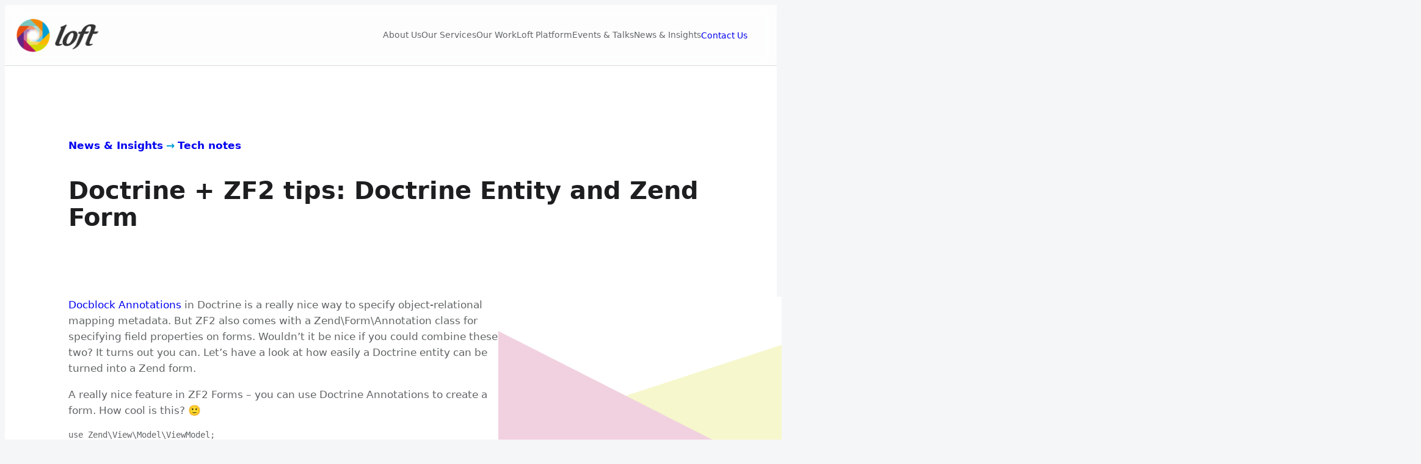

--- FILE ---
content_type: text/html; charset=UTF-8
request_url: https://www.loftdigital.com/doctrine-entity-and-zend-form/
body_size: 21534
content:
<!DOCTYPE html>
<html lang="en-GB">
<head>
	<meta charset="UTF-8" />
	<meta name="viewport" content="width=device-width, initial-scale=1" />
<meta name='robots' content='index, follow, max-image-preview:large, max-snippet:-1, max-video-preview:-1' />
	<style>img:is([sizes="auto" i], [sizes^="auto," i]) { contain-intrinsic-size: 3000px 1500px }</style>
	<script id="cookieyes" type="text/javascript" src="https://cdn-cookieyes.com/client_data/b83893c8e02d70168a089833/script.js"></script>
	<!-- This site is optimized with the Yoast SEO plugin v26.8 - https://yoast.com/product/yoast-seo-wordpress/ -->
	<link rel="canonical" href="https://www.loftdigital.com/doctrine-entity-and-zend-form/" />
	<meta property="og:locale" content="en_GB" />
	<meta property="og:type" content="article" />
	<meta property="og:title" content="Doctrine + ZF2 tips: Doctrine Entity and Zend Form - Loft Digital" />
	<meta property="og:description" content="Docblock Annotations in Doctrine is a really nice way to specify object-relational mapping metadata. But ZF2 also comes with a ZendFormAnnotation class for specifying field properties on forms. Wouldn&#8217;t it be nice if you could combine these two? It turns out you can. Let&#8217;s have a look at how easily a Doctrine entity can be turned [&hellip;]" />
	<meta property="og:url" content="https://www.loftdigital.com/doctrine-entity-and-zend-form/" />
	<meta property="og:site_name" content="Loft Digital" />
	<meta property="article:published_time" content="2012-11-16T16:19:00+00:00" />
	<meta property="article:modified_time" content="2024-01-22T16:25:34+00:00" />
	<meta property="og:image" content="https://www.loftdigital.com/wp-content/uploads/2024/01/No-featured-image-6.png" />
	<meta property="og:image:width" content="1511" />
	<meta property="og:image:height" content="1133" />
	<meta property="og:image:type" content="image/png" />
	<meta name="author" content="Zdenek Machek" />
	<meta name="twitter:card" content="summary_large_image" />
	<meta name="twitter:creator" content="@loftdigital" />
	<meta name="twitter:site" content="@loftdigital" />
	<meta name="twitter:label1" content="Written by" />
	<meta name="twitter:data1" content="Zdenek Machek" />
	<meta name="twitter:label2" content="Estimated reading time" />
	<meta name="twitter:data2" content="1 minute" />
	<script type="application/ld+json" class="yoast-schema-graph">{"@context":"https://schema.org","@graph":[{"@type":"Article","@id":"https://www.loftdigital.com/doctrine-entity-and-zend-form/#article","isPartOf":{"@id":"https://www.loftdigital.com/doctrine-entity-and-zend-form/"},"author":{"name":"Zdenek Machek","@id":"https://www.loftdigital.com/#/schema/person/518989a5a7da38e6c92de7e9e1947710"},"headline":"Doctrine + ZF2 tips: Doctrine Entity and Zend Form","datePublished":"2012-11-16T16:19:00+00:00","dateModified":"2024-01-22T16:25:34+00:00","mainEntityOfPage":{"@id":"https://www.loftdigital.com/doctrine-entity-and-zend-form/"},"wordCount":124,"publisher":{"@id":"https://www.loftdigital.com/#organization"},"image":{"@id":"https://www.loftdigital.com/doctrine-entity-and-zend-form/#primaryimage"},"thumbnailUrl":"https://www.loftdigital.com/wp-content/uploads/2024/01/No-featured-image-6.png","keywords":["Doctrine","PHP","ZendFramework","ZF2"],"articleSection":["Tech notes"],"inLanguage":"en-GB"},{"@type":"WebPage","@id":"https://www.loftdigital.com/doctrine-entity-and-zend-form/","url":"https://www.loftdigital.com/doctrine-entity-and-zend-form/","name":"Doctrine + ZF2 tips: Doctrine Entity and Zend Form - Loft Digital","isPartOf":{"@id":"https://www.loftdigital.com/#website"},"primaryImageOfPage":{"@id":"https://www.loftdigital.com/doctrine-entity-and-zend-form/#primaryimage"},"image":{"@id":"https://www.loftdigital.com/doctrine-entity-and-zend-form/#primaryimage"},"thumbnailUrl":"https://www.loftdigital.com/wp-content/uploads/2024/01/No-featured-image-6.png","datePublished":"2012-11-16T16:19:00+00:00","dateModified":"2024-01-22T16:25:34+00:00","breadcrumb":{"@id":"https://www.loftdigital.com/doctrine-entity-and-zend-form/#breadcrumb"},"inLanguage":"en-GB","potentialAction":[{"@type":"ReadAction","target":["https://www.loftdigital.com/doctrine-entity-and-zend-form/"]}]},{"@type":"ImageObject","inLanguage":"en-GB","@id":"https://www.loftdigital.com/doctrine-entity-and-zend-form/#primaryimage","url":"https://www.loftdigital.com/wp-content/uploads/2024/01/No-featured-image-6.png","contentUrl":"https://www.loftdigital.com/wp-content/uploads/2024/01/No-featured-image-6.png","width":1511,"height":1133},{"@type":"BreadcrumbList","@id":"https://www.loftdigital.com/doctrine-entity-and-zend-form/#breadcrumb","itemListElement":[{"@type":"ListItem","position":1,"name":"Home","item":"https://www.loftdigital.com/"},{"@type":"ListItem","position":2,"name":"News &#038; Insights","item":"https://www.loftdigital.com/insights/"},{"@type":"ListItem","position":3,"name":"Doctrine + ZF2 tips: Doctrine Entity and Zend Form"}]},{"@type":"WebSite","@id":"https://www.loftdigital.com/#website","url":"https://www.loftdigital.com/","name":"Loft Digital","description":"Transforming Businesses through Digital Innovation","publisher":{"@id":"https://www.loftdigital.com/#organization"},"potentialAction":[{"@type":"SearchAction","target":{"@type":"EntryPoint","urlTemplate":"https://www.loftdigital.com/?s={search_term_string}"},"query-input":{"@type":"PropertyValueSpecification","valueRequired":true,"valueName":"search_term_string"}}],"inLanguage":"en-GB"},{"@type":"Organization","@id":"https://www.loftdigital.com/#organization","name":"Loft Digital","url":"https://www.loftdigital.com/","logo":{"@type":"ImageObject","inLanguage":"en-GB","@id":"https://www.loftdigital.com/#/schema/logo/image/","url":"https://www.loftdigital.com/wp-content/uploads/2022/11/Loft-logo-square-transparent.png","contentUrl":"https://www.loftdigital.com/wp-content/uploads/2022/11/Loft-logo-square-transparent.png","width":1200,"height":1200,"caption":"Loft Digital"},"image":{"@id":"https://www.loftdigital.com/#/schema/logo/image/"},"sameAs":["https://x.com/loftdigital","https://www.linkedin.com/company/loft-digital/"]},{"@type":"Person","@id":"https://www.loftdigital.com/#/schema/person/518989a5a7da38e6c92de7e9e1947710","name":"Zdenek Machek","image":{"@type":"ImageObject","inLanguage":"en-GB","@id":"https://www.loftdigital.com/#/schema/person/image/","url":"https://secure.gravatar.com/avatar/9d59583acbbe8111e7a6d077022b2bbe12a27949e7d02db1f340b752787e0c86?s=96&d=mm&r=g","contentUrl":"https://secure.gravatar.com/avatar/9d59583acbbe8111e7a6d077022b2bbe12a27949e7d02db1f340b752787e0c86?s=96&d=mm&r=g","caption":"Zdenek Machek"},"url":"https://www.loftdigital.com/author/zdenekmachek/"}]}</script>
	<!-- / Yoast SEO plugin. -->


<title>Doctrine + ZF2 tips: Doctrine Entity and Zend Form - Loft Digital</title>
<link rel='dns-prefetch' href='//js-eu1.hs-scripts.com' />
<link rel='dns-prefetch' href='//www.googletagmanager.com' />
<style id='wp-block-site-logo-inline-css'>
.wp-block-site-logo{box-sizing:border-box;line-height:0}.wp-block-site-logo a{display:inline-block;line-height:0}.wp-block-site-logo.is-default-size img{height:auto;width:120px}.wp-block-site-logo img{height:auto;max-width:100%}.wp-block-site-logo a,.wp-block-site-logo img{border-radius:inherit}.wp-block-site-logo.aligncenter{margin-left:auto;margin-right:auto;text-align:center}:root :where(.wp-block-site-logo.is-style-rounded){border-radius:9999px}
</style>
<style id='wp-block-group-inline-css'>
.wp-block-group{box-sizing:border-box}:where(.wp-block-group.wp-block-group-is-layout-constrained){position:relative}
</style>
<style id='wp-block-navigation-link-inline-css'>
.wp-block-navigation .wp-block-navigation-item__label{overflow-wrap:break-word}.wp-block-navigation .wp-block-navigation-item__description{display:none}.link-ui-tools{border-top:1px solid #f0f0f0;padding:8px}.link-ui-block-inserter{padding-top:8px}.link-ui-block-inserter__back{margin-left:8px;text-transform:uppercase}

				.is-style-arrow-link .wp-block-navigation-item__label:after {
					content: "\2197";
					padding-inline-start: 0.25rem;
					vertical-align: middle;
					text-decoration: none;
					display: inline-block;
				}
</style>
<style id='wp-block-button-inline-css'>
.wp-block-button__link{align-content:center;box-sizing:border-box;cursor:pointer;display:inline-block;height:100%;text-align:center;word-break:break-word}.wp-block-button__link.aligncenter{text-align:center}.wp-block-button__link.alignright{text-align:right}:where(.wp-block-button__link){border-radius:9999px;box-shadow:none;padding:calc(.667em + 2px) calc(1.333em + 2px);text-decoration:none}.wp-block-button[style*=text-decoration] .wp-block-button__link{text-decoration:inherit}.wp-block-buttons>.wp-block-button.has-custom-width{max-width:none}.wp-block-buttons>.wp-block-button.has-custom-width .wp-block-button__link{width:100%}.wp-block-buttons>.wp-block-button.has-custom-font-size .wp-block-button__link{font-size:inherit}.wp-block-buttons>.wp-block-button.wp-block-button__width-25{width:calc(25% - var(--wp--style--block-gap, .5em)*.75)}.wp-block-buttons>.wp-block-button.wp-block-button__width-50{width:calc(50% - var(--wp--style--block-gap, .5em)*.5)}.wp-block-buttons>.wp-block-button.wp-block-button__width-75{width:calc(75% - var(--wp--style--block-gap, .5em)*.25)}.wp-block-buttons>.wp-block-button.wp-block-button__width-100{flex-basis:100%;width:100%}.wp-block-buttons.is-vertical>.wp-block-button.wp-block-button__width-25{width:25%}.wp-block-buttons.is-vertical>.wp-block-button.wp-block-button__width-50{width:50%}.wp-block-buttons.is-vertical>.wp-block-button.wp-block-button__width-75{width:75%}.wp-block-button.is-style-squared,.wp-block-button__link.wp-block-button.is-style-squared{border-radius:0}.wp-block-button.no-border-radius,.wp-block-button__link.no-border-radius{border-radius:0!important}:root :where(.wp-block-button .wp-block-button__link.is-style-outline),:root :where(.wp-block-button.is-style-outline>.wp-block-button__link){border:2px solid;padding:.667em 1.333em}:root :where(.wp-block-button .wp-block-button__link.is-style-outline:not(.has-text-color)),:root :where(.wp-block-button.is-style-outline>.wp-block-button__link:not(.has-text-color)){color:currentColor}:root :where(.wp-block-button .wp-block-button__link.is-style-outline:not(.has-background)),:root :where(.wp-block-button.is-style-outline>.wp-block-button__link:not(.has-background)){background-color:initial;background-image:none}
</style>
<style id='twentytwentyfour-button-style-outline-inline-css'>
.wp-block-button.is-style-outline
	> .wp-block-button__link:not(.has-text-color, .has-background):hover {
	background-color: var(--wp--preset--color--contrast-2, var(--wp--preset--color--contrast, transparent));
	color: var(--wp--preset--color--base);
	border-color: var(--wp--preset--color--contrast-2, var(--wp--preset--color--contrast, currentColor));
}

</style>
<style id='wp-block-buttons-inline-css'>
.wp-block-buttons{box-sizing:border-box}.wp-block-buttons.is-vertical{flex-direction:column}.wp-block-buttons.is-vertical>.wp-block-button:last-child{margin-bottom:0}.wp-block-buttons>.wp-block-button{display:inline-block;margin:0}.wp-block-buttons.is-content-justification-left{justify-content:flex-start}.wp-block-buttons.is-content-justification-left.is-vertical{align-items:flex-start}.wp-block-buttons.is-content-justification-center{justify-content:center}.wp-block-buttons.is-content-justification-center.is-vertical{align-items:center}.wp-block-buttons.is-content-justification-right{justify-content:flex-end}.wp-block-buttons.is-content-justification-right.is-vertical{align-items:flex-end}.wp-block-buttons.is-content-justification-space-between{justify-content:space-between}.wp-block-buttons.aligncenter{text-align:center}.wp-block-buttons:not(.is-content-justification-space-between,.is-content-justification-right,.is-content-justification-left,.is-content-justification-center) .wp-block-button.aligncenter{margin-left:auto;margin-right:auto;width:100%}.wp-block-buttons[style*=text-decoration] .wp-block-button,.wp-block-buttons[style*=text-decoration] .wp-block-button__link{text-decoration:inherit}.wp-block-buttons.has-custom-font-size .wp-block-button__link{font-size:inherit}.wp-block-buttons .wp-block-button__link{width:100%}.wp-block-button.aligncenter{text-align:center}
</style>
<link rel='stylesheet' id='wp-block-navigation-css' href='https://www.loftdigital.com/wp-includes/blocks/navigation/style.min.css?ver=6.8.3' media='all' />
<style id='wp-block-paragraph-inline-css'>
.is-small-text{font-size:.875em}.is-regular-text{font-size:1em}.is-large-text{font-size:2.25em}.is-larger-text{font-size:3em}.has-drop-cap:not(:focus):first-letter{float:left;font-size:8.4em;font-style:normal;font-weight:100;line-height:.68;margin:.05em .1em 0 0;text-transform:uppercase}body.rtl .has-drop-cap:not(:focus):first-letter{float:none;margin-left:.1em}p.has-drop-cap.has-background{overflow:hidden}:root :where(p.has-background){padding:1.25em 2.375em}:where(p.has-text-color:not(.has-link-color)) a{color:inherit}p.has-text-align-left[style*="writing-mode:vertical-lr"],p.has-text-align-right[style*="writing-mode:vertical-rl"]{rotate:180deg}
</style>
<style id='wp-block-post-terms-inline-css'>
.wp-block-post-terms{box-sizing:border-box}.wp-block-post-terms .wp-block-post-terms__separator{white-space:pre-wrap}

				.is-style-pill a,
				.is-style-pill span:not([class], [data-rich-text-placeholder]) {
					display: inline-block;
					background-color: var(--wp--preset--color--base-2);
					padding: 0.375rem 0.875rem;
					border-radius: var(--wp--preset--spacing--20);
				}

				.is-style-pill a:hover {
					background-color: var(--wp--preset--color--contrast-3);
				}
</style>
<style id='wp-block-post-title-inline-css'>
.wp-block-post-title{box-sizing:border-box;word-break:break-word}.wp-block-post-title :where(a){display:inline-block;font-family:inherit;font-size:inherit;font-style:inherit;font-weight:inherit;letter-spacing:inherit;line-height:inherit;text-decoration:inherit}
</style>
<style id='wp-block-code-inline-css'>
.wp-block-code{box-sizing:border-box}.wp-block-code code{
  /*!rtl:begin:ignore*/direction:ltr;display:block;font-family:inherit;overflow-wrap:break-word;text-align:initial;white-space:pre-wrap
  /*!rtl:end:ignore*/}
</style>
<style id='wp-block-post-content-inline-css'>
.wp-block-post-content{display:flow-root}
</style>
<style id='wp-block-post-featured-image-inline-css'>
.wp-block-post-featured-image{margin-left:0;margin-right:0}.wp-block-post-featured-image a{display:block;height:100%}.wp-block-post-featured-image :where(img){box-sizing:border-box;height:auto;max-width:100%;vertical-align:bottom;width:100%}.wp-block-post-featured-image.alignfull img,.wp-block-post-featured-image.alignwide img{width:100%}.wp-block-post-featured-image .wp-block-post-featured-image__overlay.has-background-dim{background-color:#000;inset:0;position:absolute}.wp-block-post-featured-image{position:relative}.wp-block-post-featured-image .wp-block-post-featured-image__overlay.has-background-gradient{background-color:initial}.wp-block-post-featured-image .wp-block-post-featured-image__overlay.has-background-dim-0{opacity:0}.wp-block-post-featured-image .wp-block-post-featured-image__overlay.has-background-dim-10{opacity:.1}.wp-block-post-featured-image .wp-block-post-featured-image__overlay.has-background-dim-20{opacity:.2}.wp-block-post-featured-image .wp-block-post-featured-image__overlay.has-background-dim-30{opacity:.3}.wp-block-post-featured-image .wp-block-post-featured-image__overlay.has-background-dim-40{opacity:.4}.wp-block-post-featured-image .wp-block-post-featured-image__overlay.has-background-dim-50{opacity:.5}.wp-block-post-featured-image .wp-block-post-featured-image__overlay.has-background-dim-60{opacity:.6}.wp-block-post-featured-image .wp-block-post-featured-image__overlay.has-background-dim-70{opacity:.7}.wp-block-post-featured-image .wp-block-post-featured-image__overlay.has-background-dim-80{opacity:.8}.wp-block-post-featured-image .wp-block-post-featured-image__overlay.has-background-dim-90{opacity:.9}.wp-block-post-featured-image .wp-block-post-featured-image__overlay.has-background-dim-100{opacity:1}.wp-block-post-featured-image:where(.alignleft,.alignright){width:100%}
</style>
<style id='wp-block-post-author-name-inline-css'>
.wp-block-post-author-name{box-sizing:border-box}
</style>
<style id='wp-block-post-date-inline-css'>
.wp-block-post-date{box-sizing:border-box}
</style>
<style id='wp-block-columns-inline-css'>
.wp-block-columns{align-items:normal!important;box-sizing:border-box;display:flex;flex-wrap:wrap!important}@media (min-width:782px){.wp-block-columns{flex-wrap:nowrap!important}}.wp-block-columns.are-vertically-aligned-top{align-items:flex-start}.wp-block-columns.are-vertically-aligned-center{align-items:center}.wp-block-columns.are-vertically-aligned-bottom{align-items:flex-end}@media (max-width:781px){.wp-block-columns:not(.is-not-stacked-on-mobile)>.wp-block-column{flex-basis:100%!important}}@media (min-width:782px){.wp-block-columns:not(.is-not-stacked-on-mobile)>.wp-block-column{flex-basis:0;flex-grow:1}.wp-block-columns:not(.is-not-stacked-on-mobile)>.wp-block-column[style*=flex-basis]{flex-grow:0}}.wp-block-columns.is-not-stacked-on-mobile{flex-wrap:nowrap!important}.wp-block-columns.is-not-stacked-on-mobile>.wp-block-column{flex-basis:0;flex-grow:1}.wp-block-columns.is-not-stacked-on-mobile>.wp-block-column[style*=flex-basis]{flex-grow:0}:where(.wp-block-columns){margin-bottom:1.75em}:where(.wp-block-columns.has-background){padding:1.25em 2.375em}.wp-block-column{flex-grow:1;min-width:0;overflow-wrap:break-word;word-break:break-word}.wp-block-column.is-vertically-aligned-top{align-self:flex-start}.wp-block-column.is-vertically-aligned-center{align-self:center}.wp-block-column.is-vertically-aligned-bottom{align-self:flex-end}.wp-block-column.is-vertically-aligned-stretch{align-self:stretch}.wp-block-column.is-vertically-aligned-bottom,.wp-block-column.is-vertically-aligned-center,.wp-block-column.is-vertically-aligned-top{width:100%}
</style>
<style id='wp-block-heading-inline-css'>
h1.has-background,h2.has-background,h3.has-background,h4.has-background,h5.has-background,h6.has-background{padding:1.25em 2.375em}h1.has-text-align-left[style*=writing-mode]:where([style*=vertical-lr]),h1.has-text-align-right[style*=writing-mode]:where([style*=vertical-rl]),h2.has-text-align-left[style*=writing-mode]:where([style*=vertical-lr]),h2.has-text-align-right[style*=writing-mode]:where([style*=vertical-rl]),h3.has-text-align-left[style*=writing-mode]:where([style*=vertical-lr]),h3.has-text-align-right[style*=writing-mode]:where([style*=vertical-rl]),h4.has-text-align-left[style*=writing-mode]:where([style*=vertical-lr]),h4.has-text-align-right[style*=writing-mode]:where([style*=vertical-rl]),h5.has-text-align-left[style*=writing-mode]:where([style*=vertical-lr]),h5.has-text-align-right[style*=writing-mode]:where([style*=vertical-rl]),h6.has-text-align-left[style*=writing-mode]:where([style*=vertical-lr]),h6.has-text-align-right[style*=writing-mode]:where([style*=vertical-rl]){rotate:180deg}

				.is-style-asterisk:before {
					content: '';
					width: 1.5rem;
					height: 3rem;
					background: var(--wp--preset--color--contrast-2, currentColor);
					clip-path: path('M11.93.684v8.039l5.633-5.633 1.216 1.23-5.66 5.66h8.04v1.737H13.2l5.701 5.701-1.23 1.23-5.742-5.742V21h-1.737v-8.094l-5.77 5.77-1.23-1.217 5.743-5.742H.842V9.98h8.162l-5.701-5.7 1.23-1.231 5.66 5.66V.684h1.737Z');
					display: block;
				}

				/* Hide the asterisk if the heading has no content, to avoid using empty headings to display the asterisk only, which is an A11Y issue */
				.is-style-asterisk:empty:before {
					content: none;
				}

				.is-style-asterisk:-moz-only-whitespace:before {
					content: none;
				}

				.is-style-asterisk.has-text-align-center:before {
					margin: 0 auto;
				}

				.is-style-asterisk.has-text-align-right:before {
					margin-left: auto;
				}

				.rtl .is-style-asterisk.has-text-align-left:before {
					margin-right: auto;
				}
</style>
<style id='wp-block-post-excerpt-inline-css'>
:where(.wp-block-post-excerpt){box-sizing:border-box;margin-bottom:var(--wp--style--block-gap);margin-top:var(--wp--style--block-gap)}.wp-block-post-excerpt__excerpt{margin-bottom:0;margin-top:0}.wp-block-post-excerpt__more-text{margin-bottom:0;margin-top:var(--wp--style--block-gap)}.wp-block-post-excerpt__more-link{display:inline-block}
</style>
<style id='wp-block-spacer-inline-css'>
.wp-block-spacer{clear:both}
</style>
<style id='wp-block-post-template-inline-css'>
.wp-block-post-template{box-sizing:border-box;list-style:none;margin-bottom:0;margin-top:0;max-width:100%;padding:0}.wp-block-post-template.is-flex-container{display:flex;flex-direction:row;flex-wrap:wrap;gap:1.25em}.wp-block-post-template.is-flex-container>li{margin:0;width:100%}@media (min-width:600px){.wp-block-post-template.is-flex-container.is-flex-container.columns-2>li{width:calc(50% - .625em)}.wp-block-post-template.is-flex-container.is-flex-container.columns-3>li{width:calc(33.33333% - .83333em)}.wp-block-post-template.is-flex-container.is-flex-container.columns-4>li{width:calc(25% - .9375em)}.wp-block-post-template.is-flex-container.is-flex-container.columns-5>li{width:calc(20% - 1em)}.wp-block-post-template.is-flex-container.is-flex-container.columns-6>li{width:calc(16.66667% - 1.04167em)}}@media (max-width:600px){.wp-block-post-template-is-layout-grid.wp-block-post-template-is-layout-grid.wp-block-post-template-is-layout-grid.wp-block-post-template-is-layout-grid{grid-template-columns:1fr}}.wp-block-post-template-is-layout-constrained>li>.alignright,.wp-block-post-template-is-layout-flow>li>.alignright{float:right;margin-inline-end:0;margin-inline-start:2em}.wp-block-post-template-is-layout-constrained>li>.alignleft,.wp-block-post-template-is-layout-flow>li>.alignleft{float:left;margin-inline-end:2em;margin-inline-start:0}.wp-block-post-template-is-layout-constrained>li>.aligncenter,.wp-block-post-template-is-layout-flow>li>.aligncenter{margin-inline-end:auto;margin-inline-start:auto}
</style>
<style id='wp-interactivity-router-animations-inline-css'>
			.wp-interactivity-router-loading-bar {
				position: fixed;
				top: 0;
				left: 0;
				margin: 0;
				padding: 0;
				width: 100vw;
				max-width: 100vw !important;
				height: 4px;
				background-color: #000;
				opacity: 0
			}
			.wp-interactivity-router-loading-bar.start-animation {
				animation: wp-interactivity-router-loading-bar-start-animation 30s cubic-bezier(0.03, 0.5, 0, 1) forwards
			}
			.wp-interactivity-router-loading-bar.finish-animation {
				animation: wp-interactivity-router-loading-bar-finish-animation 300ms ease-in
			}
			@keyframes wp-interactivity-router-loading-bar-start-animation {
				0% { transform: scaleX(0); transform-origin: 0 0; opacity: 1 }
				100% { transform: scaleX(1); transform-origin: 0 0; opacity: 1 }
			}
			@keyframes wp-interactivity-router-loading-bar-finish-animation {
				0% { opacity: 1 }
				50% { opacity: 1 }
				100% { opacity: 0 }
			}
</style>
<link rel='stylesheet' id='wp-block-image-css' href='https://www.loftdigital.com/wp-includes/blocks/image/style.min.css?ver=6.8.3' media='all' />
<link rel='stylesheet' id='wp-block-social-links-css' href='https://www.loftdigital.com/wp-includes/blocks/social-links/style.min.css?ver=6.8.3' media='all' />
<style id='wp-block-library-inline-css'>
:root{--wp-admin-theme-color:#007cba;--wp-admin-theme-color--rgb:0,124,186;--wp-admin-theme-color-darker-10:#006ba1;--wp-admin-theme-color-darker-10--rgb:0,107,161;--wp-admin-theme-color-darker-20:#005a87;--wp-admin-theme-color-darker-20--rgb:0,90,135;--wp-admin-border-width-focus:2px;--wp-block-synced-color:#7a00df;--wp-block-synced-color--rgb:122,0,223;--wp-bound-block-color:var(--wp-block-synced-color)}@media (min-resolution:192dpi){:root{--wp-admin-border-width-focus:1.5px}}.wp-element-button{cursor:pointer}:root{--wp--preset--font-size--normal:16px;--wp--preset--font-size--huge:42px}:root .has-very-light-gray-background-color{background-color:#eee}:root .has-very-dark-gray-background-color{background-color:#313131}:root .has-very-light-gray-color{color:#eee}:root .has-very-dark-gray-color{color:#313131}:root .has-vivid-green-cyan-to-vivid-cyan-blue-gradient-background{background:linear-gradient(135deg,#00d084,#0693e3)}:root .has-purple-crush-gradient-background{background:linear-gradient(135deg,#34e2e4,#4721fb 50%,#ab1dfe)}:root .has-hazy-dawn-gradient-background{background:linear-gradient(135deg,#faaca8,#dad0ec)}:root .has-subdued-olive-gradient-background{background:linear-gradient(135deg,#fafae1,#67a671)}:root .has-atomic-cream-gradient-background{background:linear-gradient(135deg,#fdd79a,#004a59)}:root .has-nightshade-gradient-background{background:linear-gradient(135deg,#330968,#31cdcf)}:root .has-midnight-gradient-background{background:linear-gradient(135deg,#020381,#2874fc)}.has-regular-font-size{font-size:1em}.has-larger-font-size{font-size:2.625em}.has-normal-font-size{font-size:var(--wp--preset--font-size--normal)}.has-huge-font-size{font-size:var(--wp--preset--font-size--huge)}.has-text-align-center{text-align:center}.has-text-align-left{text-align:left}.has-text-align-right{text-align:right}#end-resizable-editor-section{display:none}.aligncenter{clear:both}.items-justified-left{justify-content:flex-start}.items-justified-center{justify-content:center}.items-justified-right{justify-content:flex-end}.items-justified-space-between{justify-content:space-between}.screen-reader-text{border:0;clip-path:inset(50%);height:1px;margin:-1px;overflow:hidden;padding:0;position:absolute;width:1px;word-wrap:normal!important}.screen-reader-text:focus{background-color:#ddd;clip-path:none;color:#444;display:block;font-size:1em;height:auto;left:5px;line-height:normal;padding:15px 23px 14px;text-decoration:none;top:5px;width:auto;z-index:100000}html :where(.has-border-color){border-style:solid}html :where([style*=border-top-color]){border-top-style:solid}html :where([style*=border-right-color]){border-right-style:solid}html :where([style*=border-bottom-color]){border-bottom-style:solid}html :where([style*=border-left-color]){border-left-style:solid}html :where([style*=border-width]){border-style:solid}html :where([style*=border-top-width]){border-top-style:solid}html :where([style*=border-right-width]){border-right-style:solid}html :where([style*=border-bottom-width]){border-bottom-style:solid}html :where([style*=border-left-width]){border-left-style:solid}html :where(img[class*=wp-image-]){height:auto;max-width:100%}:where(figure){margin:0 0 1em}html :where(.is-position-sticky){--wp-admin--admin-bar--position-offset:var(--wp-admin--admin-bar--height,0px)}@media screen and (max-width:600px){html :where(.is-position-sticky){--wp-admin--admin-bar--position-offset:0px}}
</style>
<style id='global-styles-inline-css'>
:root{--wp--preset--aspect-ratio--square: 1;--wp--preset--aspect-ratio--4-3: 4/3;--wp--preset--aspect-ratio--3-4: 3/4;--wp--preset--aspect-ratio--3-2: 3/2;--wp--preset--aspect-ratio--2-3: 2/3;--wp--preset--aspect-ratio--16-9: 16/9;--wp--preset--aspect-ratio--9-16: 9/16;--wp--preset--color--black: #000000;--wp--preset--color--cyan-bluish-gray: #abb8c3;--wp--preset--color--white: #ffffff;--wp--preset--color--pale-pink: #f78da7;--wp--preset--color--vivid-red: #cf2e2e;--wp--preset--color--luminous-vivid-orange: #ff6900;--wp--preset--color--luminous-vivid-amber: #fcb900;--wp--preset--color--light-green-cyan: #7bdcb5;--wp--preset--color--vivid-green-cyan: #00d084;--wp--preset--color--pale-cyan-blue: #8ed1fc;--wp--preset--color--vivid-cyan-blue: #0693e3;--wp--preset--color--vivid-purple: #9b51e0;--wp--preset--color--base: #ffffff;--wp--preset--color--base-2: #f5f6f7;--wp--preset--color--contrast: #1d1e1f;--wp--preset--color--contrast-2: #222324;--wp--preset--color--contrast-3: #616566;--wp--preset--color--contrast-4: #adb1b3;--wp--preset--color--contrast-5: #d9ddde;--wp--preset--color--accent: #009ED4;--wp--preset--color--accent-2: #B81A5D;--wp--preset--color--accent-3: #F18700;--wp--preset--color--accent-4: #D3D800;--wp--preset--color--accent-5: #FBBA00;--wp--preset--color--accent-6: #554596;--wp--preset--color--accent-7: #E84E0F;--wp--preset--color--accent-8: #79C6C0;--wp--preset--gradient--vivid-cyan-blue-to-vivid-purple: linear-gradient(135deg,rgba(6,147,227,1) 0%,rgb(155,81,224) 100%);--wp--preset--gradient--light-green-cyan-to-vivid-green-cyan: linear-gradient(135deg,rgb(122,220,180) 0%,rgb(0,208,130) 100%);--wp--preset--gradient--luminous-vivid-amber-to-luminous-vivid-orange: linear-gradient(135deg,rgba(252,185,0,1) 0%,rgba(255,105,0,1) 100%);--wp--preset--gradient--luminous-vivid-orange-to-vivid-red: linear-gradient(135deg,rgba(255,105,0,1) 0%,rgb(207,46,46) 100%);--wp--preset--gradient--very-light-gray-to-cyan-bluish-gray: linear-gradient(135deg,rgb(238,238,238) 0%,rgb(169,184,195) 100%);--wp--preset--gradient--cool-to-warm-spectrum: linear-gradient(135deg,rgb(74,234,220) 0%,rgb(151,120,209) 20%,rgb(207,42,186) 40%,rgb(238,44,130) 60%,rgb(251,105,98) 80%,rgb(254,248,76) 100%);--wp--preset--gradient--blush-light-purple: linear-gradient(135deg,rgb(255,206,236) 0%,rgb(152,150,240) 100%);--wp--preset--gradient--blush-bordeaux: linear-gradient(135deg,rgb(254,205,165) 0%,rgb(254,45,45) 50%,rgb(107,0,62) 100%);--wp--preset--gradient--luminous-dusk: linear-gradient(135deg,rgb(255,203,112) 0%,rgb(199,81,192) 50%,rgb(65,88,208) 100%);--wp--preset--gradient--pale-ocean: linear-gradient(135deg,rgb(255,245,203) 0%,rgb(182,227,212) 50%,rgb(51,167,181) 100%);--wp--preset--gradient--electric-grass: linear-gradient(135deg,rgb(202,248,128) 0%,rgb(113,206,126) 100%);--wp--preset--gradient--midnight: linear-gradient(135deg,rgb(2,3,129) 0%,rgb(40,116,252) 100%);--wp--preset--gradient--gradient-1: linear-gradient(180deg,rgb(249,249,249) 0%,rgb(255,255,255) 100%);--wp--preset--gradient--gradient-2: linear-gradient(180deg,rgb(196,196,196) 0%,rgb(249,249,249) 100%);--wp--preset--gradient--gradient-3: linear-gradient(180deg,rgb(0,158,212) 0%,rgb(249,249,249) 100%);--wp--preset--gradient--gradient-4: linear-gradient(180deg,rgb(184,26,93) 0%,rgb(249,249,249) 100%);--wp--preset--gradient--gradient-5: linear-gradient(180deg,rgb(241,135,0) 0%,rgb(249,249,249) 100%);--wp--preset--gradient--gradient-6: linear-gradient(180deg,rgb(211,216,0) 0%,rgb(249,249,249) 100%);--wp--preset--gradient--gradient-7: linear-gradient(to bottom, #cfcabe 50%, #F9F9F9 50%);--wp--preset--gradient--gradient-8: linear-gradient(to bottom, #C2A990 50%, #F9F9F9 50%);--wp--preset--gradient--gradient-9: linear-gradient(to bottom, #D8613C 50%, #F9F9F9 50%);--wp--preset--gradient--gradient-10: linear-gradient(to bottom, #B1C5A4 50%, #F9F9F9 50%);--wp--preset--gradient--gradient-11: linear-gradient(to bottom, #B5BDBC 50%, #F9F9F9 50%);--wp--preset--gradient--gradient-12: linear-gradient(to bottom, #A4A4A4 50%, #F9F9F9 50%);--wp--preset--font-size--small: 0.9rem;--wp--preset--font-size--medium: 1.05rem;--wp--preset--font-size--large: clamp(1.39rem, 1.39rem + ((1vw - 0.2rem) * 0.836), 1.85rem);--wp--preset--font-size--x-large: clamp(1.85rem, 1.85rem + ((1vw - 0.2rem) * 1.182), 2.5rem);--wp--preset--font-size--xx-large: clamp(2.5rem, 2.5rem + ((1vw - 0.2rem) * 1.4), 3.27rem);--wp--preset--font-family--system-sans-serif: system-ui,-apple-system,BlinkMacSystemFont,"Segoe UI",Roboto,"Helvetica Neue",Helvetica,"Noto Sans","Liberation Sans",Arial,sans-serif,"Apple Color Emoji","Segoe UI Emoji","Segoe UI Symbol","Noto Color Emoji";--wp--preset--font-family--system-mono: SFMono-Regular,Menlo,Monaco,Consolas,"Liberation Mono","Courier New",monospace;--wp--preset--spacing--20: min(1.5rem, 2.5vw);--wp--preset--spacing--30: min(2.5rem, 3.75vw);--wp--preset--spacing--40: min(4rem, 6.25vw);--wp--preset--spacing--50: min(6.5rem, 10vw);--wp--preset--spacing--60: min(10.5rem, 16.25vw);--wp--preset--spacing--70: 3.38rem;--wp--preset--spacing--80: 5.06rem;--wp--preset--spacing--10: 1rem;--wp--preset--shadow--natural: 6px 6px 9px rgba(0, 0, 0, 0.2);--wp--preset--shadow--deep: 12px 12px 50px rgba(0, 0, 0, 0.4);--wp--preset--shadow--sharp: 6px 6px 0px rgba(0, 0, 0, 0.2);--wp--preset--shadow--outlined: 6px 6px 0px -3px rgba(255, 255, 255, 1), 6px 6px rgba(0, 0, 0, 1);--wp--preset--shadow--crisp: 6px 6px 0px rgba(0, 0, 0, 1);}:root { --wp--style--global--content-size: 600px;--wp--style--global--wide-size: 1200px; }:where(body) { margin: 0; }.wp-site-blocks { padding-top: var(--wp--style--root--padding-top); padding-bottom: var(--wp--style--root--padding-bottom); }.has-global-padding { padding-right: var(--wp--style--root--padding-right); padding-left: var(--wp--style--root--padding-left); }.has-global-padding > .alignfull { margin-right: calc(var(--wp--style--root--padding-right) * -1); margin-left: calc(var(--wp--style--root--padding-left) * -1); }.has-global-padding :where(:not(.alignfull.is-layout-flow) > .has-global-padding:not(.wp-block-block, .alignfull)) { padding-right: 0; padding-left: 0; }.has-global-padding :where(:not(.alignfull.is-layout-flow) > .has-global-padding:not(.wp-block-block, .alignfull)) > .alignfull { margin-left: 0; margin-right: 0; }.wp-site-blocks > .alignleft { float: left; margin-right: 2em; }.wp-site-blocks > .alignright { float: right; margin-left: 2em; }.wp-site-blocks > .aligncenter { justify-content: center; margin-left: auto; margin-right: auto; }:where(.wp-site-blocks) > * { margin-block-start: 1.2rem; margin-block-end: 0; }:where(.wp-site-blocks) > :first-child { margin-block-start: 0; }:where(.wp-site-blocks) > :last-child { margin-block-end: 0; }:root { --wp--style--block-gap: 1.2rem; }:root :where(.is-layout-flow) > :first-child{margin-block-start: 0;}:root :where(.is-layout-flow) > :last-child{margin-block-end: 0;}:root :where(.is-layout-flow) > *{margin-block-start: 1.2rem;margin-block-end: 0;}:root :where(.is-layout-constrained) > :first-child{margin-block-start: 0;}:root :where(.is-layout-constrained) > :last-child{margin-block-end: 0;}:root :where(.is-layout-constrained) > *{margin-block-start: 1.2rem;margin-block-end: 0;}:root :where(.is-layout-flex){gap: 1.2rem;}:root :where(.is-layout-grid){gap: 1.2rem;}.is-layout-flow > .alignleft{float: left;margin-inline-start: 0;margin-inline-end: 2em;}.is-layout-flow > .alignright{float: right;margin-inline-start: 2em;margin-inline-end: 0;}.is-layout-flow > .aligncenter{margin-left: auto !important;margin-right: auto !important;}.is-layout-constrained > .alignleft{float: left;margin-inline-start: 0;margin-inline-end: 2em;}.is-layout-constrained > .alignright{float: right;margin-inline-start: 2em;margin-inline-end: 0;}.is-layout-constrained > .aligncenter{margin-left: auto !important;margin-right: auto !important;}.is-layout-constrained > :where(:not(.alignleft):not(.alignright):not(.alignfull)){max-width: var(--wp--style--global--content-size);margin-left: auto !important;margin-right: auto !important;}.is-layout-constrained > .alignwide{max-width: var(--wp--style--global--wide-size);}body .is-layout-flex{display: flex;}.is-layout-flex{flex-wrap: wrap;align-items: center;}.is-layout-flex > :is(*, div){margin: 0;}body .is-layout-grid{display: grid;}.is-layout-grid > :is(*, div){margin: 0;}body{background-color: var(--wp--preset--color--base-2);color: var(--wp--preset--color--contrast-3);font-family: var(--wp--preset--font-family--system-sans-serif);font-size: var(--wp--preset--font-size--medium);font-style: normal;font-weight: 400;line-height: 1.55;--wp--style--root--padding-top: 0px;--wp--style--root--padding-right: 0;--wp--style--root--padding-bottom: 0px;--wp--style--root--padding-left: 0;}a:where(:not(.wp-element-button)){color: var(--wp--preset--color--accent-2);font-family: var(--wp--preset--font-family--inter);text-decoration: none;}:root :where(a:where(:not(.wp-element-button)):hover){text-decoration: none;}h1, h2, h3, h4, h5, h6{color: var(--wp--preset--color--contrast);font-family: var(--wp--preset--font-family--inter);font-style: normal;font-weight: 700;line-height: 1.1;}h1{font-size: var(--wp--preset--font-size--x-large);line-height: 1.1;}h2{font-size: var(--wp--preset--font-size--large);line-height: 1.1;}h3{font-size: var(--wp--preset--font-size--medium);line-height: 1.5;}h4{font-size: var(--wp--preset--font-size--small);line-height: 1.5;}h5{font-size: 0.8rem;line-height: 1.5;}h6{font-size: 0.6rem;line-height: 1.5;}:root :where(.wp-element-button, .wp-block-button__link){background-color: var(--wp--preset--color--contrast);border-radius: .33rem;border-color: var(--wp--preset--color--contrast);border-width: 0;color: var(--wp--preset--color--accent-2);font-family: var(--wp--preset--font-family--inter);font-size: var(--wp--preset--font-size--small);font-style: normal;font-weight: 500;line-height: inherit;padding-top: 0.6rem;padding-right: 1rem;padding-bottom: 0.6rem;padding-left: 1rem;text-decoration: none;}:root :where(.wp-element-button:hover, .wp-block-button__link:hover){background-color: var(--wp--preset--color--contrast-2);border-color: var(--wp--preset--color--contrast-2);color: var(--wp--preset--color--base);}:root :where(.wp-element-button:focus, .wp-block-button__link:focus){background-color: var(--wp--preset--color--contrast-2);border-color: var(--wp--preset--color--contrast-2);color: var(--wp--preset--color--base);outline-color: var(--wp--preset--color--contrast);outline-offset: 2px;}:root :where(.wp-element-button:active, .wp-block-button__link:active){background-color: var(--wp--preset--color--contrast);color: var(--wp--preset--color--base);}:root :where(.wp-element-caption, .wp-block-audio figcaption, .wp-block-embed figcaption, .wp-block-gallery figcaption, .wp-block-image figcaption, .wp-block-table figcaption, .wp-block-video figcaption){color: var(--wp--preset--color--contrast-3);font-family: var(--wp--preset--font-family--inter);font-size: 0.8rem;}.has-black-color{color: var(--wp--preset--color--black) !important;}.has-cyan-bluish-gray-color{color: var(--wp--preset--color--cyan-bluish-gray) !important;}.has-white-color{color: var(--wp--preset--color--white) !important;}.has-pale-pink-color{color: var(--wp--preset--color--pale-pink) !important;}.has-vivid-red-color{color: var(--wp--preset--color--vivid-red) !important;}.has-luminous-vivid-orange-color{color: var(--wp--preset--color--luminous-vivid-orange) !important;}.has-luminous-vivid-amber-color{color: var(--wp--preset--color--luminous-vivid-amber) !important;}.has-light-green-cyan-color{color: var(--wp--preset--color--light-green-cyan) !important;}.has-vivid-green-cyan-color{color: var(--wp--preset--color--vivid-green-cyan) !important;}.has-pale-cyan-blue-color{color: var(--wp--preset--color--pale-cyan-blue) !important;}.has-vivid-cyan-blue-color{color: var(--wp--preset--color--vivid-cyan-blue) !important;}.has-vivid-purple-color{color: var(--wp--preset--color--vivid-purple) !important;}.has-base-color{color: var(--wp--preset--color--base) !important;}.has-base-2-color{color: var(--wp--preset--color--base-2) !important;}.has-contrast-color{color: var(--wp--preset--color--contrast) !important;}.has-contrast-2-color{color: var(--wp--preset--color--contrast-2) !important;}.has-contrast-3-color{color: var(--wp--preset--color--contrast-3) !important;}.has-contrast-4-color{color: var(--wp--preset--color--contrast-4) !important;}.has-contrast-5-color{color: var(--wp--preset--color--contrast-5) !important;}.has-accent-color{color: var(--wp--preset--color--accent) !important;}.has-accent-2-color{color: var(--wp--preset--color--accent-2) !important;}.has-accent-3-color{color: var(--wp--preset--color--accent-3) !important;}.has-accent-4-color{color: var(--wp--preset--color--accent-4) !important;}.has-accent-5-color{color: var(--wp--preset--color--accent-5) !important;}.has-accent-6-color{color: var(--wp--preset--color--accent-6) !important;}.has-accent-7-color{color: var(--wp--preset--color--accent-7) !important;}.has-accent-8-color{color: var(--wp--preset--color--accent-8) !important;}.has-black-background-color{background-color: var(--wp--preset--color--black) !important;}.has-cyan-bluish-gray-background-color{background-color: var(--wp--preset--color--cyan-bluish-gray) !important;}.has-white-background-color{background-color: var(--wp--preset--color--white) !important;}.has-pale-pink-background-color{background-color: var(--wp--preset--color--pale-pink) !important;}.has-vivid-red-background-color{background-color: var(--wp--preset--color--vivid-red) !important;}.has-luminous-vivid-orange-background-color{background-color: var(--wp--preset--color--luminous-vivid-orange) !important;}.has-luminous-vivid-amber-background-color{background-color: var(--wp--preset--color--luminous-vivid-amber) !important;}.has-light-green-cyan-background-color{background-color: var(--wp--preset--color--light-green-cyan) !important;}.has-vivid-green-cyan-background-color{background-color: var(--wp--preset--color--vivid-green-cyan) !important;}.has-pale-cyan-blue-background-color{background-color: var(--wp--preset--color--pale-cyan-blue) !important;}.has-vivid-cyan-blue-background-color{background-color: var(--wp--preset--color--vivid-cyan-blue) !important;}.has-vivid-purple-background-color{background-color: var(--wp--preset--color--vivid-purple) !important;}.has-base-background-color{background-color: var(--wp--preset--color--base) !important;}.has-base-2-background-color{background-color: var(--wp--preset--color--base-2) !important;}.has-contrast-background-color{background-color: var(--wp--preset--color--contrast) !important;}.has-contrast-2-background-color{background-color: var(--wp--preset--color--contrast-2) !important;}.has-contrast-3-background-color{background-color: var(--wp--preset--color--contrast-3) !important;}.has-contrast-4-background-color{background-color: var(--wp--preset--color--contrast-4) !important;}.has-contrast-5-background-color{background-color: var(--wp--preset--color--contrast-5) !important;}.has-accent-background-color{background-color: var(--wp--preset--color--accent) !important;}.has-accent-2-background-color{background-color: var(--wp--preset--color--accent-2) !important;}.has-accent-3-background-color{background-color: var(--wp--preset--color--accent-3) !important;}.has-accent-4-background-color{background-color: var(--wp--preset--color--accent-4) !important;}.has-accent-5-background-color{background-color: var(--wp--preset--color--accent-5) !important;}.has-accent-6-background-color{background-color: var(--wp--preset--color--accent-6) !important;}.has-accent-7-background-color{background-color: var(--wp--preset--color--accent-7) !important;}.has-accent-8-background-color{background-color: var(--wp--preset--color--accent-8) !important;}.has-black-border-color{border-color: var(--wp--preset--color--black) !important;}.has-cyan-bluish-gray-border-color{border-color: var(--wp--preset--color--cyan-bluish-gray) !important;}.has-white-border-color{border-color: var(--wp--preset--color--white) !important;}.has-pale-pink-border-color{border-color: var(--wp--preset--color--pale-pink) !important;}.has-vivid-red-border-color{border-color: var(--wp--preset--color--vivid-red) !important;}.has-luminous-vivid-orange-border-color{border-color: var(--wp--preset--color--luminous-vivid-orange) !important;}.has-luminous-vivid-amber-border-color{border-color: var(--wp--preset--color--luminous-vivid-amber) !important;}.has-light-green-cyan-border-color{border-color: var(--wp--preset--color--light-green-cyan) !important;}.has-vivid-green-cyan-border-color{border-color: var(--wp--preset--color--vivid-green-cyan) !important;}.has-pale-cyan-blue-border-color{border-color: var(--wp--preset--color--pale-cyan-blue) !important;}.has-vivid-cyan-blue-border-color{border-color: var(--wp--preset--color--vivid-cyan-blue) !important;}.has-vivid-purple-border-color{border-color: var(--wp--preset--color--vivid-purple) !important;}.has-base-border-color{border-color: var(--wp--preset--color--base) !important;}.has-base-2-border-color{border-color: var(--wp--preset--color--base-2) !important;}.has-contrast-border-color{border-color: var(--wp--preset--color--contrast) !important;}.has-contrast-2-border-color{border-color: var(--wp--preset--color--contrast-2) !important;}.has-contrast-3-border-color{border-color: var(--wp--preset--color--contrast-3) !important;}.has-contrast-4-border-color{border-color: var(--wp--preset--color--contrast-4) !important;}.has-contrast-5-border-color{border-color: var(--wp--preset--color--contrast-5) !important;}.has-accent-border-color{border-color: var(--wp--preset--color--accent) !important;}.has-accent-2-border-color{border-color: var(--wp--preset--color--accent-2) !important;}.has-accent-3-border-color{border-color: var(--wp--preset--color--accent-3) !important;}.has-accent-4-border-color{border-color: var(--wp--preset--color--accent-4) !important;}.has-accent-5-border-color{border-color: var(--wp--preset--color--accent-5) !important;}.has-accent-6-border-color{border-color: var(--wp--preset--color--accent-6) !important;}.has-accent-7-border-color{border-color: var(--wp--preset--color--accent-7) !important;}.has-accent-8-border-color{border-color: var(--wp--preset--color--accent-8) !important;}.has-vivid-cyan-blue-to-vivid-purple-gradient-background{background: var(--wp--preset--gradient--vivid-cyan-blue-to-vivid-purple) !important;}.has-light-green-cyan-to-vivid-green-cyan-gradient-background{background: var(--wp--preset--gradient--light-green-cyan-to-vivid-green-cyan) !important;}.has-luminous-vivid-amber-to-luminous-vivid-orange-gradient-background{background: var(--wp--preset--gradient--luminous-vivid-amber-to-luminous-vivid-orange) !important;}.has-luminous-vivid-orange-to-vivid-red-gradient-background{background: var(--wp--preset--gradient--luminous-vivid-orange-to-vivid-red) !important;}.has-very-light-gray-to-cyan-bluish-gray-gradient-background{background: var(--wp--preset--gradient--very-light-gray-to-cyan-bluish-gray) !important;}.has-cool-to-warm-spectrum-gradient-background{background: var(--wp--preset--gradient--cool-to-warm-spectrum) !important;}.has-blush-light-purple-gradient-background{background: var(--wp--preset--gradient--blush-light-purple) !important;}.has-blush-bordeaux-gradient-background{background: var(--wp--preset--gradient--blush-bordeaux) !important;}.has-luminous-dusk-gradient-background{background: var(--wp--preset--gradient--luminous-dusk) !important;}.has-pale-ocean-gradient-background{background: var(--wp--preset--gradient--pale-ocean) !important;}.has-electric-grass-gradient-background{background: var(--wp--preset--gradient--electric-grass) !important;}.has-midnight-gradient-background{background: var(--wp--preset--gradient--midnight) !important;}.has-gradient-1-gradient-background{background: var(--wp--preset--gradient--gradient-1) !important;}.has-gradient-2-gradient-background{background: var(--wp--preset--gradient--gradient-2) !important;}.has-gradient-3-gradient-background{background: var(--wp--preset--gradient--gradient-3) !important;}.has-gradient-4-gradient-background{background: var(--wp--preset--gradient--gradient-4) !important;}.has-gradient-5-gradient-background{background: var(--wp--preset--gradient--gradient-5) !important;}.has-gradient-6-gradient-background{background: var(--wp--preset--gradient--gradient-6) !important;}.has-gradient-7-gradient-background{background: var(--wp--preset--gradient--gradient-7) !important;}.has-gradient-8-gradient-background{background: var(--wp--preset--gradient--gradient-8) !important;}.has-gradient-9-gradient-background{background: var(--wp--preset--gradient--gradient-9) !important;}.has-gradient-10-gradient-background{background: var(--wp--preset--gradient--gradient-10) !important;}.has-gradient-11-gradient-background{background: var(--wp--preset--gradient--gradient-11) !important;}.has-gradient-12-gradient-background{background: var(--wp--preset--gradient--gradient-12) !important;}.has-small-font-size{font-size: var(--wp--preset--font-size--small) !important;}.has-medium-font-size{font-size: var(--wp--preset--font-size--medium) !important;}.has-large-font-size{font-size: var(--wp--preset--font-size--large) !important;}.has-x-large-font-size{font-size: var(--wp--preset--font-size--x-large) !important;}.has-xx-large-font-size{font-size: var(--wp--preset--font-size--xx-large) !important;}.has-system-sans-serif-font-family{font-family: var(--wp--preset--font-family--system-sans-serif) !important;}.has-system-mono-font-family{font-family: var(--wp--preset--font-family--system-mono) !important;}/*
 * Custom CSS in Apperance > Editor (Design) > Styles > Edit > Addition CSS (at bottom of RH panel)
 * So can be previewed through the block editor 
 *//* fixes + snagging */

/* fix sticky header */

header {
    position: sticky;
    top: 0;
    z-index: 10000;
    height: 100px;
    pointer-events: none;
}
header div {
    max-height: 100%;
}
header > div {
    transition: 0.4s;
    height: 100%;
    border-bottom: 1px solid var(--wp--preset--color--contrast-5);
    background-color: var(--wp--preset--color--base);
    pointer-events: auto;
}
@supports (backdrop-filter: none){
    /* fights with mobile menu on chrome */
    @media only screen and (min-width: 600px){
        header > div {
            background-color: rgba(255, 255, 255, 0.8);
            backdrop-filter: blur(10px);
        }
    }
}
@supports (-webkit-backdrop-filter: none){
    /* ok with mobile menu on safari */
    header > div {
        background-color: rgba(255, 255, 255, 0.8);
        -webkit-backdrop-filter: blur(10px);
        /**/
    }
}

/* shrink sticky header */
header.stuck > div {
    height: 50px;
}
header .wp-block-site-logo {
    min-width: 140px;
}
header .wp-block-site-logo img {
    transition: 0.4s;
    width: auto !important;
    height: 60px !important;
}
header.stuck .wp-block-site-logo img {
    height: 30px !important;
}

/* fix mobile menu */

header .wp-block-navigation-item,
header .wp-block-button__link {
	text-align: center;
	line-height: 1.2em;
}
header .wp-block-navigation__responsive-container-close {
	top: 40px;
    right: 17px;
}
header.stuck .wp-block-navigation__responsive-container-close {
	top: 14px;
}
header .has-modal-open .admin-bar .is-menu-open .wp-block-navigation__responsive-dialog {
    margin-top: 0 ; /* override some property that's being set to fix for editing */
}
header .wp-block-navigation__responsive-container.is-menu-open .wp-block-navigation__container {
	margin-top: 38px;
	
}
header .wp-block-navigation__responsive-container.is-menu-open .wp-block-navigation-item,
header .wp-block-navigation__responsive-container.is-menu-open .wp-block-button__link
{
	font-size: var(--wp--preset--font-size--x-large) !important ;
	font-weight: bold;
	margin-right: 16px;
	line-height: 1.5em;
}

/* fix large font size scaling */

body {
	--wp--preset--font-size--large: clamp(1.39rem, 1.39rem + ((1vw - 0.2rem) * 0.767), 1.5rem);
}

/* fix link underlining */

a {
    text-decoration: none
}
a:hover {
    text-decoration: underline
}
a.wp-block-button__link:hover {
    text-decoration: none
}

/* fix hubspot forms */

#hs-form-iframe-0 { height: 380px !important }


/* some hero images position poorly. Add css class background-position-center to centralise them */

.background-position-center {
	background-position: center center;
}

/* fix footer margin */
footer {
	margin-top: 0;
}

/* fix word breaking in columns, titles, top nav button */

.wp-block-button__link,
.wp-block-column,
.wp-block-post-title {
    word-break: normal;
}

/* fix for white text boxes on hero images. Add css class 40-padding-on-mobile to the box */

@media only screen and (max-width: 599px){
    .padding-40-on-mobile {
        padding-top: var(--wp--preset--spacing--40) !important;
        padding-right: var(--wp--preset--spacing--40) !important;
        padding-bottom: var(--wp--preset--spacing--40) !important;
        padding-left: var(--wp--preset--spacing--40) !important;
    }
}

/* add to cover images if the text a little hard to read */
.text-shadow {
text-shadow: 0px 0px 20px rgba(0,0,0,0.7);
}

/* fix code and pre wrapping */
pre, .wp-block-preformatted, code, .wp-block-code code {
white-space: pre;
overflow:auto;
}
:root :where(.wp-block-button .wp-block-button__link){background-color: var(--wp--preset--color--accent-2);color: var(--wp--preset--color--base);}
:root :where(.wp-block-button .wp-block-button__link a:where(:not(.wp-element-button))){color: var(--wp--preset--color--base);}
:root :where(.wp-block-buttons-is-layout-flow) > :first-child{margin-block-start: 0;}:root :where(.wp-block-buttons-is-layout-flow) > :last-child{margin-block-end: 0;}:root :where(.wp-block-buttons-is-layout-flow) > *{margin-block-start: 0.7rem;margin-block-end: 0;}:root :where(.wp-block-buttons-is-layout-constrained) > :first-child{margin-block-start: 0;}:root :where(.wp-block-buttons-is-layout-constrained) > :last-child{margin-block-end: 0;}:root :where(.wp-block-buttons-is-layout-constrained) > *{margin-block-start: 0.7rem;margin-block-end: 0;}:root :where(.wp-block-buttons-is-layout-flex){gap: 0.7rem;}:root :where(.wp-block-buttons-is-layout-grid){gap: 0.7rem;}
:root :where(.wp-block-code){background-color: var(--wp--preset--color--base-2);border-radius: 0px;border-color: var(--wp--preset--color--contrast);border-top-color: var(--wp--preset--color--contrast-4);border-top-width: 1px;border-top-style: solid;border-right-color: var(--wp--preset--color--contrast-4);border-right-width: 1px;border-right-style: solid;border-bottom-color: var(--wp--preset--color--contrast-4);border-bottom-width: 1px;border-bottom-style: solid;border-left-color: var(--wp--preset--color--contrast-4);border-left-width: 1px;border-left-style: solid;color: var(--wp--preset--color--contrast-3);font-family: var(--wp--preset--font-family--system-mono);font-size: 0.8rem;font-style: normal;font-weight: 400;line-height: 1.6;padding-top: 20px;padding-right: 20px;padding-bottom: 20px;padding-left: 20px;}
:root :where(.wp-block-image img, .wp-block-image .wp-block-image__crop-area, .wp-block-image .components-placeholder){border-radius: 0px;}
:root :where(.wp-block-navigation){font-weight: 500;}
:root :where(.wp-block-navigation a:where(:not(.wp-element-button))){text-decoration: none;}
:root :where(.wp-block-navigation a:where(:not(.wp-element-button)):hover){text-decoration: underline;}
:root :where(.wp-block-post-author-name){font-size: var(--wp--preset--font-size--small);}
:root :where(.wp-block-post-author-name a:where(:not(.wp-element-button))){text-decoration: none;}
:root :where(.wp-block-post-author-name a:where(:not(.wp-element-button)):hover){text-decoration: underline;}
:root :where(.wp-block-post-date){color: var(--wp--preset--color--contrast-2);font-size: var(--wp--preset--font-size--small);}
:root :where(.wp-block-post-date a:where(:not(.wp-element-button))){color: var(--wp--preset--color--contrast-2);text-decoration: none;}
:root :where(.wp-block-post-date a:where(:not(.wp-element-button)):hover){text-decoration: underline;}
:root :where(.wp-block-post-excerpt){line-height: 1.6;}
:root :where(.wp-block-post-featured-image img, .wp-block-post-featured-image .block-editor-media-placeholder, .wp-block-post-featured-image .wp-block-post-featured-image__overlay){border-radius: 0px;}
:root :where(.wp-block-post-terms){font-size: var(--wp--preset--font-size--small);}:root :where(.wp-block-post-terms .wp-block-post-terms__prefix){color: var(--wp--preset--color--contrast-2);}
:root :where(.wp-block-post-terms a:where(:not(.wp-element-button))){text-decoration: none;}
:root :where(.wp-block-post-terms a:where(:not(.wp-element-button)):hover){text-decoration: underline;}
:root :where(.wp-block-post-title a:where(:not(.wp-element-button))){text-decoration: none;}
:root :where(.wp-block-post-title a:where(:not(.wp-element-button)):hover){text-decoration: underline;}
:root :where(.wp-block-query-no-results){padding-top: var(--wp--preset--spacing--30);}
:root :where(.wp-block-heading){line-height: 1.1;}
</style>
<style id='core-block-supports-inline-css'>
.wp-container-core-group-is-layout-fbcf6490{gap:var(--wp--preset--spacing--20);}.wp-container-core-navigation-is-layout-895b67f6{flex-wrap:nowrap;gap:var(--wp--preset--spacing--20);justify-content:flex-end;}.wp-container-core-group-is-layout-5924e470{flex-wrap:nowrap;justify-content:space-between;}.wp-container-core-group-is-layout-ad9f04f2 > .alignfull{margin-right:calc(var(--wp--preset--spacing--10) * -1);margin-left:calc(var(--wp--preset--spacing--10) * -1);}.wp-elements-51e6bad8a712f7b2b60684e2cd04b93b a:where(:not(.wp-element-button)){color:var(--wp--preset--color--accent);}.wp-elements-8a096224cd78889b039705902eaff084 a:where(:not(.wp-element-button)){color:var(--wp--preset--color--accent);}.wp-elements-237e3f5150d6f22efdd18dc87d00280a a:where(:not(.wp-element-button)){color:var(--wp--preset--color--accent);}.wp-container-core-group-is-layout-c0d5ccf6{flex-wrap:nowrap;gap:0;}.wp-container-core-group-is-layout-d275a608{gap:var(--wp--preset--spacing--10);flex-direction:column;align-items:flex-start;}.wp-container-core-group-is-layout-3540e7cd > :where(:not(.alignleft):not(.alignright):not(.alignfull)){margin-left:0 !important;}.wp-container-core-group-is-layout-3540e7cd > *{margin-block-start:0;margin-block-end:0;}.wp-container-core-group-is-layout-3540e7cd > * + *{margin-block-start:0;margin-block-end:0;}.wp-container-core-post-content-is-layout-12dd3699 > :where(:not(.alignleft):not(.alignright):not(.alignfull)){margin-left:0 !important;}.wp-container-core-group-is-layout-dfe8e91f{gap:0.3em;justify-content:flex-start;}.wp-elements-32a4dd92fdab6da7558196ed947fc89a a:where(:not(.wp-element-button)){color:var(--wp--preset--color--accent-2);}.wp-container-core-group-is-layout-6215b345{gap:var(--wp--preset--spacing--10);flex-direction:column;align-items:stretch;}.wp-container-core-column-is-layout-8a368f38 > *{margin-block-start:0;margin-block-end:0;}.wp-container-core-column-is-layout-8a368f38 > * + *{margin-block-start:0;margin-block-end:0;}.wp-container-core-columns-is-layout-7fc3d43a{flex-wrap:nowrap;gap:2em var(--wp--preset--spacing--40);}.wp-container-core-group-is-layout-c50329c5 > .alignfull{margin-right:calc(var(--wp--preset--spacing--50) * -1);margin-left:calc(var(--wp--preset--spacing--50) * -1);}.wp-container-core-group-is-layout-c50329c5 > *{margin-block-start:0;margin-block-end:0;}.wp-container-core-group-is-layout-c50329c5 > * + *{margin-block-start:var(--wp--preset--spacing--40);margin-block-end:0;}.wp-container-core-group-is-layout-ea0cb840{gap:var(--wp--preset--spacing--10);flex-direction:column;align-items:flex-start;}.wp-container-content-32e3a40d{flex-basis:min(2.5rem, 3vw);}.wp-container-content-5cee9cb3{flex-basis:1rem;}.wp-container-core-group-is-layout-97ba36a5{flex-wrap:nowrap;gap:10px;flex-direction:column;align-items:flex-start;}.wp-container-core-post-template-is-layout-2d080239{grid-template-columns:repeat(3, minmax(0, 1fr));gap:var(--wp--preset--spacing--30);}.wp-elements-c9bae923fddd9e3c56c71d30edce84af a:where(:not(.wp-element-button)){color:var(--wp--preset--color--accent-2);}.wp-container-core-group-is-layout-12dd3699 > :where(:not(.alignleft):not(.alignright):not(.alignfull)){margin-left:0 !important;}.wp-container-core-group-is-layout-6c531013{flex-wrap:nowrap;}.wp-container-core-group-is-layout-5e9184ab{flex-direction:column;align-items:flex-start;}.wp-container-core-group-is-layout-733701de > .alignfull{margin-right:calc(var(--wp--preset--spacing--50) * -1);margin-left:calc(var(--wp--preset--spacing--50) * -1);}.wp-elements-72982f2985013f060bae28ba014d9d7a a:where(:not(.wp-element-button)){color:var(--wp--preset--color--base);}.wp-elements-c1fab882d546dc2ebb93f798791bfe3a a:where(:not(.wp-element-button)){color:var(--wp--preset--color--base);}.wp-container-core-group-is-layout-23441af8{flex-wrap:nowrap;justify-content:center;}.wp-container-core-group-is-layout-f1a9b7be > .alignfull{margin-right:calc(var(--wp--preset--spacing--50) * -1);margin-left:calc(var(--wp--preset--spacing--50) * -1);}.wp-container-core-navigation-is-layout-4b827052{gap:0;flex-direction:column;align-items:flex-start;}.wp-container-core-group-is-layout-353c4f5a{flex-direction:column;align-items:stretch;}.wp-container-core-group-is-layout-fe9cc265{flex-direction:column;align-items:flex-start;}.wp-container-core-social-links-is-layout-f2d247dd{gap:0.5em 0.2em;}.wp-container-core-navigation-is-layout-ea0cb840{gap:var(--wp--preset--spacing--10);flex-direction:column;align-items:flex-start;}.wp-container-core-columns-is-layout-d0bbbce0{flex-wrap:nowrap;gap:var(--wp--preset--spacing--30) var(--wp--preset--spacing--40);}.wp-container-core-group-is-layout-0b710646 > :where(:not(.alignleft):not(.alignright):not(.alignfull)){margin-left:0 !important;}.wp-container-core-group-is-layout-0b710646 > *{margin-block-start:0;margin-block-end:0;}.wp-container-core-group-is-layout-0b710646 > * + *{margin-block-start:var(--wp--preset--spacing--20);margin-block-end:0;}.wp-container-core-group-is-layout-525b7e33 > .alignfull{margin-right:calc(var(--wp--preset--spacing--50) * -1);margin-left:calc(var(--wp--preset--spacing--50) * -1);}
</style>
<style id='wp-block-template-skip-link-inline-css'>

		.skip-link.screen-reader-text {
			border: 0;
			clip-path: inset(50%);
			height: 1px;
			margin: -1px;
			overflow: hidden;
			padding: 0;
			position: absolute !important;
			width: 1px;
			word-wrap: normal !important;
		}

		.skip-link.screen-reader-text:focus {
			background-color: #eee;
			clip-path: none;
			color: #444;
			display: block;
			font-size: 1em;
			height: auto;
			left: 5px;
			line-height: normal;
			padding: 15px 23px 14px;
			text-decoration: none;
			top: 5px;
			width: auto;
			z-index: 100000;
		}
</style>
<script src="https://www.loftdigital.com/wp-includes/js/jquery/jquery.min.js?ver=3.7.1" id="jquery-core-js"></script>
<script src="https://www.loftdigital.com/wp-includes/js/jquery/jquery-migrate.min.js?ver=3.4.1" id="jquery-migrate-js"></script>

<!-- Google tag (gtag.js) snippet added by Site Kit -->
<!-- Google Analytics snippet added by Site Kit -->
<script src="https://www.googletagmanager.com/gtag/js?id=GT-WR99B3K" id="google_gtagjs-js" async></script>
<script id="google_gtagjs-js-after">
window.dataLayer = window.dataLayer || [];function gtag(){dataLayer.push(arguments);}
gtag("set","linker",{"domains":["www.loftdigital.com"]});
gtag("js", new Date());
gtag("set", "developer_id.dZTNiMT", true);
gtag("config", "GT-WR99B3K");
</script>
<meta name="generator" content="Site Kit by Google 1.170.0" />			<!-- DO NOT COPY THIS SNIPPET! Start of Page Analytics Tracking for HubSpot WordPress plugin v11.3.37-->
			<script class="hsq-set-content-id" data-content-id="blog-post">
				var _hsq = _hsq || [];
				_hsq.push(["setContentType", "blog-post"]);
			</script>
			<!-- DO NOT COPY THIS SNIPPET! End of Page Analytics Tracking for HubSpot WordPress plugin -->
			<meta name="generator" content="performance-lab 4.0.1; plugins: ">
        <script>

        window.onscroll = function() {
            var h = document.getElementsByTagName('header');
            var p = 100;
            if(h.length){
                if(document.body.scrollTop >= p || document.documentElement.scrollTop >= p){
                    h[0].classList.add('stuck');
                } else {
                    h[0].classList.remove('stuck');
                }
            }
        }

        </script>
    <script type="importmap" id="wp-importmap">
{"imports":{"@wordpress\/interactivity":"https:\/\/www.loftdigital.com\/wp-includes\/js\/dist\/script-modules\/interactivity\/index.min.js?ver=55aebb6e0a16726baffb","@wordpress\/interactivity-router":"https:\/\/www.loftdigital.com\/wp-includes\/js\/dist\/script-modules\/interactivity-router\/index.min.js?ver=dc4a227f142d2e68ef83","@wordpress\/a11y":"https:\/\/www.loftdigital.com\/wp-includes\/js\/dist\/script-modules\/a11y\/index.min.js?ver=b7d06936b8bc23cff2ad"}}
</script>
<script type="module" src="https://www.loftdigital.com/wp-includes/js/dist/script-modules/block-library/navigation/view.min.js?ver=61572d447d60c0aa5240" id="@wordpress/block-library/navigation/view-js-module"></script>
<script type="module" src="https://www.loftdigital.com/wp-includes/js/dist/script-modules/block-library/query/view.min.js?ver=f55e93a1ad4806e91785" id="@wordpress/block-library/query/view-js-module"></script>
<link rel="modulepreload" href="https://www.loftdigital.com/wp-includes/js/dist/script-modules/interactivity/index.min.js?ver=55aebb6e0a16726baffb" id="@wordpress/interactivity-js-modulepreload"><link rel="icon" href="https://www.loftdigital.com/wp-content/uploads/2023/12/loft-device-300x300-1-150x150.png" sizes="32x32" />
<link rel="icon" href="https://www.loftdigital.com/wp-content/uploads/2023/12/loft-device-300x300-1.png" sizes="192x192" />
<link rel="apple-touch-icon" href="https://www.loftdigital.com/wp-content/uploads/2023/12/loft-device-300x300-1.png" />
<meta name="msapplication-TileImage" content="https://www.loftdigital.com/wp-content/uploads/2023/12/loft-device-300x300-1.png" />
</head>

<body class="wp-singular post-template-default single single-post postid-89313 single-format-standard wp-custom-logo wp-embed-responsive wp-theme-twentytwentyfour wp-child-theme-twentytwentyfour-child-loft">

<div class="wp-site-blocks"><header class="wp-block-template-part">
<div class="wp-block-group alignwide has-global-padding is-layout-constrained wp-container-core-group-is-layout-ad9f04f2 wp-block-group-is-layout-constrained" style="padding-top:20px;padding-right:var(--wp--preset--spacing--10);padding-bottom:20px;padding-left:var(--wp--preset--spacing--10)">
<div class="wp-block-group alignwide is-content-justification-space-between is-nowrap is-layout-flex wp-container-core-group-is-layout-5924e470 wp-block-group-is-layout-flex">
<div class="wp-block-group is-layout-flex wp-container-core-group-is-layout-fbcf6490 wp-block-group-is-layout-flex"><div class="wp-block-site-logo"><a href="https://www.loftdigital.com/" class="custom-logo-link" rel="home"><img width="140" height="59" src="https://www.loftdigital.com/wp-content/uploads/2023/12/loft-logo-2021.png" class="custom-logo" alt="Loft logo" decoding="async" srcset="https://www.loftdigital.com/wp-content/uploads/2023/12/loft-logo-2021.png 1215w, https://www.loftdigital.com/wp-content/uploads/2023/12/loft-logo-2021-300x128.png 300w, https://www.loftdigital.com/wp-content/uploads/2023/12/loft-logo-2021-1024x438.png 1024w, https://www.loftdigital.com/wp-content/uploads/2023/12/loft-logo-2021-768x329.png 768w" sizes="(max-width: 140px) 100vw, 140px" /></a></div></div>


<nav style="font-style:normal;font-weight:400;" class="has-small-font-size is-responsive items-justified-right no-wrap wp-block-navigation is-horizontal is-content-justification-right is-nowrap is-layout-flex wp-container-core-navigation-is-layout-895b67f6 wp-block-navigation-is-layout-flex" aria-label="Navigation" 
		 data-wp-interactive="core/navigation" data-wp-context='{"overlayOpenedBy":{"click":false,"hover":false,"focus":false},"type":"overlay","roleAttribute":"","ariaLabel":"Menu"}'><button aria-haspopup="dialog" aria-label="Open menu" class="wp-block-navigation__responsive-container-open" 
				data-wp-on-async--click="actions.openMenuOnClick"
				data-wp-on--keydown="actions.handleMenuKeydown"
			><svg width="24" height="24" xmlns="http://www.w3.org/2000/svg" viewBox="0 0 24 24"><path d="M5 5v1.5h14V5H5zm0 7.8h14v-1.5H5v1.5zM5 19h14v-1.5H5V19z" /></svg></button>
				<div class="wp-block-navigation__responsive-container"  id="modal-1" 
				data-wp-class--has-modal-open="state.isMenuOpen"
				data-wp-class--is-menu-open="state.isMenuOpen"
				data-wp-watch="callbacks.initMenu"
				data-wp-on--keydown="actions.handleMenuKeydown"
				data-wp-on-async--focusout="actions.handleMenuFocusout"
				tabindex="-1"
			>
					<div class="wp-block-navigation__responsive-close" tabindex="-1">
						<div class="wp-block-navigation__responsive-dialog" 
				data-wp-bind--aria-modal="state.ariaModal"
				data-wp-bind--aria-label="state.ariaLabel"
				data-wp-bind--role="state.roleAttribute"
			>
							<button aria-label="Close menu" class="wp-block-navigation__responsive-container-close" 
				data-wp-on-async--click="actions.closeMenuOnClick"
			><svg xmlns="http://www.w3.org/2000/svg" viewBox="0 0 24 24" width="24" height="24" aria-hidden="true" focusable="false"><path d="m13.06 12 6.47-6.47-1.06-1.06L12 10.94 5.53 4.47 4.47 5.53 10.94 12l-6.47 6.47 1.06 1.06L12 13.06l6.47 6.47 1.06-1.06L13.06 12Z"></path></svg></button>
							<div class="wp-block-navigation__responsive-container-content" 
				data-wp-watch="callbacks.focusFirstElement"
			 id="modal-1-content">
								<ul style="font-style:normal;font-weight:400;" class="wp-block-navigation__container has-small-font-size is-responsive items-justified-right no-wrap wp-block-navigation has-small-font-size"><li class="has-small-font-size wp-block-navigation-item wp-block-navigation-link"><a class="wp-block-navigation-item__content"  href="https://www.loftdigital.com/about-us/"><span class="wp-block-navigation-item__label">About Us</span></a></li><li class="has-small-font-size wp-block-navigation-item wp-block-navigation-link"><a class="wp-block-navigation-item__content"  href="https://www.loftdigital.com/services/"><span class="wp-block-navigation-item__label">Our Services</span></a></li><li class="has-small-font-size wp-block-navigation-item is-style-default wp-block-navigation-link"><a class="wp-block-navigation-item__content"  href="https://www.loftdigital.com/our-work/"><span class="wp-block-navigation-item__label">Our Work</span></a></li><li class="has-small-font-size wp-block-navigation-item wp-block-navigation-link"><a class="wp-block-navigation-item__content"  href="https://www.loftdigital.com/platform/"><span class="wp-block-navigation-item__label">Loft Platform</span></a></li><li class="has-small-font-size wp-block-navigation-item is-style-default wp-block-navigation-link"><a class="wp-block-navigation-item__content"  href="https://www.loftdigital.com/events/"><span class="wp-block-navigation-item__label">Events &amp; Talks</span></a></li><li class="has-small-font-size wp-block-navigation-item wp-block-navigation-link"><a class="wp-block-navigation-item__content"  href="https://www.loftdigital.com/insights/"><span class="wp-block-navigation-item__label">News &amp; Insights</span></a></li></ul>
<div class="wp-block-buttons is-layout-flex wp-block-buttons-is-layout-flex">
<div class="wp-block-button"><a class="wp-block-button__link wp-element-button" href="https://www.loftdigital.com/get-in-touch/">Contact Us</a></div>
</div>

							</div>
						</div>
					</div>
				</div></nav></div>
</div>
</header>


<div class="wp-block-group alignfull has-base-background-color has-background has-global-padding is-content-justification-center is-layout-constrained wp-container-core-group-is-layout-c50329c5 wp-block-group-is-layout-constrained" style="margin-top:0;margin-bottom:0;padding-top:var(--wp--preset--spacing--50);padding-right:var(--wp--preset--spacing--50);padding-bottom:var(--wp--preset--spacing--50);padding-left:var(--wp--preset--spacing--50)">
<div class="wp-block-group alignwide has-global-padding is-content-justification-left is-layout-constrained wp-container-core-group-is-layout-3540e7cd wp-block-group-is-layout-constrained">
<div class="wp-block-group is-vertical is-content-justification-left is-layout-flex wp-container-core-group-is-layout-d275a608 wp-block-group-is-layout-flex">
<div class="wp-block-group is-nowrap is-layout-flex wp-container-core-group-is-layout-c0d5ccf6 wp-block-group-is-layout-flex">
<p class="is-style-default has-accent-color has-text-color has-link-color has-medium-font-size wp-elements-51e6bad8a712f7b2b60684e2cd04b93b" style="font-style:normal;font-weight:700;line-height:1.1"><a href="https://www.loftdigital.com/insights/" data-type="page" data-id="42">News &amp; Insights</a> </p>



<p class="is-style-default has-accent-color has-text-color has-link-color has-medium-font-size wp-elements-8a096224cd78889b039705902eaff084" style="padding-right:0.3em;padding-left:0.3em;font-style:normal;font-weight:700;line-height:1.1">→</p>


<div style="font-style:normal;font-weight:700;line-height:1.1;margin-right:0px;margin-left:0px" class="taxonomy-category has-link-color is-style-default wp-elements-237e3f5150d6f22efdd18dc87d00280a wp-block-post-terms has-text-color has-accent-color has-medium-font-size"><a href="https://www.loftdigital.com/category/tech-notes/" rel="tag">Tech notes</a></div></div>


<h1 class="wp-block-post-title has-x-large-font-size">Doctrine + ZF2 tips: Doctrine Entity and Zend Form</h1></div>
</div>



<div class="wp-block-columns alignwide is-layout-flex wp-container-core-columns-is-layout-7fc3d43a wp-block-columns-is-layout-flex">
<div class="wp-block-column is-layout-flow wp-block-column-is-layout-flow" style="flex-basis:66.66%"><div class="entry-content wp-block-post-content has-global-padding is-content-justification-left is-layout-constrained wp-container-core-post-content-is-layout-12dd3699 wp-block-post-content-is-layout-constrained">
<p><a href="http://docs.doctrine-project.org/en/2.0.x/reference/basic-mapping.html" target="_blank" rel="noreferrer noopener">Docblock Annotations</a> in Doctrine is a really nice way to specify object-relational mapping metadata. But ZF2 also comes with a Zend\Form\Annotation class for specifying field properties on forms. Wouldn&#8217;t it be nice if you could combine these two? It turns out you can. Let&#8217;s have a look at how easily a Doctrine entity can be turned into a Zend form.</p>



<p>A really nice feature in ZF2 Forms – you can use Doctrine Annotations to create a form. How cool is this? 🙂</p>



<pre class="wp-block-code"><code>use Zend\View\Model\ViewModel;
use DoctrineModule\Stdlib\Hydrator\DoctrineObject as DoctrineHydrator;
use DoctrineORMModule\Form\Annotation\AnnotationBuilder;

......

$entityManager = $this->getServiceLocator()->get('doctrine.entitymanager.orm_default');
$repository = $entityManager()->getRepository('Admin\Entity\SystemUser');
$id = (int)$this->params()->fromQuery('id');
$user = $repository->find($id);

/* here comes the magic */
$builder = new AnnotationBuilder( $entityManager);
$form = $builder->createForm( $user );
$form->setHydrator(new DoctrineHydrator($entityManager,'Admin\Entity\SystemUser'));
$form->bind($user);

$view =  new ViewModel();
$view->setVariable('form',$form);</code></pre>



<p>And on the entity, you add form annotations!</p>



<pre class="wp-block-code"><code>use Doctrine\ORM\Mapping as ORM;
use Zend\Form\Annotation;

/**
  * Application\Entity\SystemUser
  *
  * @ORM\Table(name="system_user")
  * @ORM\Entity(repositoryClass="Admin\Repository\UserRepository")
  * @Annotation\Name("user")
  */
class SystemUser implements UserInterface, SoftDeleteInterface
{
    /**
      * @var integer $userId
      *
      * @ORM\Column(name="user_id", type="bigint", nullable=false)
      * @ORM\Id
      * @ORM\GeneratedValue(strategy="IDENTITY")
      * @Annotation\Attributes({"type":"hidden"})
      */
    private $userId;

    /**
      * @var string $code
      *
      * @ORM\Column(name="code", type="string", length=255, nullable=true)
      * @Annotation\Attributes({"type":"text"})
      * @Annotation\Options({"label":"Code:"})

      */
    private $code;

    /**
      * @var string $email
      *
      * @ORM\Column(name="email", type="string", length=250, nullable=false)
      * @Annotation\Type("Zend\Form\Element\Email")
      * @Annotation\Options({"label":"Your email address:"})
      */
    private $email;
    
    .......</code></pre>



<p>Of course, sometimes you don&#8217;t want to allow the user to edit all properties; in these cases you can use @Annotation\Exclude().</p>
</div></div>



<div class="wp-block-column is-layout-flow wp-container-core-column-is-layout-8a368f38 wp-block-column-is-layout-flow" style="flex-basis:33.33%">
<div class="wp-block-group is-vertical is-content-justification-stretch is-layout-flex wp-container-core-group-is-layout-6215b345 wp-block-group-is-layout-flex" style="padding-top:0;padding-bottom:0"><figure style="width:100%;" class="aligncenter wp-block-post-featured-image"><img width="1511" height="1133" src="https://www.loftdigital.com/wp-content/uploads/2024/01/No-featured-image-6.png" class="attachment-post-thumbnail size-post-thumbnail wp-post-image" alt="" style="border-radius:0px;object-fit:cover;" decoding="async" fetchpriority="high" srcset="https://www.loftdigital.com/wp-content/uploads/2024/01/No-featured-image-6.png 1511w, https://www.loftdigital.com/wp-content/uploads/2024/01/No-featured-image-6-300x225.png 300w, https://www.loftdigital.com/wp-content/uploads/2024/01/No-featured-image-6-1024x768.png 1024w, https://www.loftdigital.com/wp-content/uploads/2024/01/No-featured-image-6-768x576.png 768w" sizes="(max-width: 1511px) 100vw, 1511px" /></figure>

<div class="wp-block-template-part">
<div class="wp-block-group has-global-padding is-layout-constrained wp-block-group-is-layout-constrained">
<div class="wp-block-group is-content-justification-left is-layout-flex wp-container-core-group-is-layout-dfe8e91f wp-block-group-is-layout-flex" style="font-size:0.8rem">
<p>By</p>


<div class="wp-block-post-author-name"><a href="https://www.loftdigital.com/author/zdenekmachek/" target="_self" class="wp-block-post-author-name__link">Zdenek Machek</a></div>


<p class="has-small-font-size">&#8211;</p>


<div class="wp-block-post-date"><time datetime="2012-11-16T16:19:00+00:00"><a href="https://www.loftdigital.com/doctrine-entity-and-zend-form/">16 Nov 2012</a></time></div></div>
</div>
</div>

<div class="taxonomy-post_tag has-link-color is-style-default wp-elements-32a4dd92fdab6da7558196ed947fc89a wp-block-post-terms has-small-font-size"><span class="wp-block-post-terms__prefix">Filed under<br></span><a href="https://www.loftdigital.com/tag/doctrine/" rel="tag">Doctrine</a><span class="wp-block-post-terms__separator">, </span><a href="https://www.loftdigital.com/tag/php/" rel="tag">PHP</a><span class="wp-block-post-terms__separator">, </span><a href="https://www.loftdigital.com/tag/zendframework/" rel="tag">ZendFramework</a><span class="wp-block-post-terms__separator">, </span><a href="https://www.loftdigital.com/tag/zf2/" rel="tag">ZF2</a></div></div>
</div>
</div>
</div>



<div class="wp-block-group alignfull has-base-2-background-color has-background has-global-padding is-content-justification-center is-layout-constrained wp-container-core-group-is-layout-c50329c5 wp-block-group-is-layout-constrained" style="margin-top:0;margin-bottom:0;padding-top:var(--wp--preset--spacing--50);padding-right:var(--wp--preset--spacing--50);padding-bottom:var(--wp--preset--spacing--50);padding-left:var(--wp--preset--spacing--50)">
<div class="wp-block-group alignwide has-global-padding is-content-justification-left is-layout-constrained wp-container-core-group-is-layout-3540e7cd wp-block-group-is-layout-constrained">
<div class="wp-block-group is-vertical is-layout-flex wp-container-core-group-is-layout-ea0cb840 wp-block-group-is-layout-flex">
<h2 class="wp-block-heading has-x-large-font-size">Latest News &amp; Insights</h2>



<p>Say connected – get Loft updates <a href="https://www.loftdigital.com/newsletter/" data-type="page" data-id="87659">straight to your inbox</a>.</p>
</div>
</div>



<div data-wp-context="{}" data-wp-interactive="core/query" data-wp-key="27" data-wp-router-region="query-27" class="wp-block-query alignwide is-layout-flow wp-block-query-is-layout-flow">


<div class="wp-block-group is-layout-flow wp-block-group-is-layout-flow" style="margin-top:0;margin-bottom:0;padding-top:0;padding-right:0;padding-bottom:0;padding-left:0"><ul class="columns-3 alignfull wp-block-post-template is-layout-grid wp-container-core-post-template-is-layout-2d080239 wp-block-post-template-is-layout-grid"><li data-wp-key="post-template-item-89370" class="wp-block-post post-89370 post type-post status-publish format-standard has-post-thumbnail hentry category-misc tag-ai tag-aws tag-chatgpt tag-cycling tag-dalle tag-health tag-web-applications">
<figure style="aspect-ratio:16/9; padding-bottom:0;margin-bottom:0;" class="wp-block-post-featured-image"><a href="https://www.loftdigital.com/february-24-update-aws-savings-stealth-projects-ai-experiments/" target="_self"  ><img width="1792" height="1024" src="https://www.loftdigital.com/wp-content/uploads/2024/02/DALL·E-2024-02-07-13.38.40-Create-a-hand-drawn-illustration-in-the-style-of-XKCD-depicting-one-person-writing-a-tech-newsletter-and-a-DALL-E-like-robot-illustrating-it-with-an.webp" class="attachment-post-thumbnail size-post-thumbnail wp-post-image" alt="February 24 update: AWS savings, stealth projects &#038; AI experiments 🚀" style="border-radius:0px;width:100%;height:100%;object-fit:cover;" decoding="async" srcset="https://www.loftdigital.com/wp-content/uploads/2024/02/DALL·E-2024-02-07-13.38.40-Create-a-hand-drawn-illustration-in-the-style-of-XKCD-depicting-one-person-writing-a-tech-newsletter-and-a-DALL-E-like-robot-illustrating-it-with-an.webp 1792w, https://www.loftdigital.com/wp-content/uploads/2024/02/DALL·E-2024-02-07-13.38.40-Create-a-hand-drawn-illustration-in-the-style-of-XKCD-depicting-one-person-writing-a-tech-newsletter-and-a-DALL-E-like-robot-illustrating-it-with-an-300x171.webp 300w, https://www.loftdigital.com/wp-content/uploads/2024/02/DALL·E-2024-02-07-13.38.40-Create-a-hand-drawn-illustration-in-the-style-of-XKCD-depicting-one-person-writing-a-tech-newsletter-and-a-DALL-E-like-robot-illustrating-it-with-an-1024x585.webp 1024w, https://www.loftdigital.com/wp-content/uploads/2024/02/DALL·E-2024-02-07-13.38.40-Create-a-hand-drawn-illustration-in-the-style-of-XKCD-depicting-one-person-writing-a-tech-newsletter-and-a-DALL-E-like-robot-illustrating-it-with-an-768x439.webp 768w, https://www.loftdigital.com/wp-content/uploads/2024/02/DALL·E-2024-02-07-13.38.40-Create-a-hand-drawn-illustration-in-the-style-of-XKCD-depicting-one-person-writing-a-tech-newsletter-and-a-DALL-E-like-robot-illustrating-it-with-an-1536x878.webp 1536w" sizes="(max-width: 1792px) 100vw, 1792px" /></a></figure>


<div class="wp-block-group is-vertical is-nowrap is-layout-flex wp-container-core-group-is-layout-97ba36a5 wp-block-group-is-layout-flex" style="margin-top:var(--wp--preset--spacing--20);padding-top:0"><h2 style="margin-top:0;margin-bottom:0;" class="wp-block-post-title"><a href="https://www.loftdigital.com/february-24-update-aws-savings-stealth-projects-ai-experiments/" target="_self" >February 24 update: AWS savings, stealth projects &#038; AI experiments 🚀</a></h2>

<div style="padding-top:0;padding-bottom:0;padding-left:0;padding-right:0;" class="wp-block-post-excerpt has-small-font-size wp-container-content-32e3a40d"><p class="wp-block-post-excerpt__excerpt">Latest edition of our newsletter, Notes from the forefront of digital engineering, guest illustrated by DALL·E 3. Hello there, It&#8217;s&hellip; </p></div>


<div style="height:0px" aria-hidden="true" class="wp-block-spacer wp-container-content-5cee9cb3"></div>
</div>

</li><li data-wp-key="post-template-item-89363" class="wp-block-post post-89363 post type-post status-publish format-standard has-post-thumbnail hentry category-insights tag-aws tag-cloud tag-optimisation">
<figure style="aspect-ratio:16/9; padding-bottom:0;margin-bottom:0;" class="wp-block-post-featured-image"><a href="https://www.loftdigital.com/5-step-plan-to-reduce-your-monthly-aws-spend-by-30-50/" target="_self"  ><img width="1792" height="1024" src="https://www.loftdigital.com/wp-content/uploads/2024/02/DALL·E-2024-02-05-15.49.39-A-simple-black-and-white-hand-drawn-cartoon-in-the-style-of-XKCD-featuring-a-DevOps-engineer-optimizing-the-cost-of-cloud-infrastructure-without-a.webp" class="attachment-post-thumbnail size-post-thumbnail wp-post-image" alt="Our 5-step plan to reduce your monthly AWS spend by 30-50%" style="border-radius:0px;width:100%;height:100%;object-fit:cover;" decoding="async" srcset="https://www.loftdigital.com/wp-content/uploads/2024/02/DALL·E-2024-02-05-15.49.39-A-simple-black-and-white-hand-drawn-cartoon-in-the-style-of-XKCD-featuring-a-DevOps-engineer-optimizing-the-cost-of-cloud-infrastructure-without-a.webp 1792w, https://www.loftdigital.com/wp-content/uploads/2024/02/DALL·E-2024-02-05-15.49.39-A-simple-black-and-white-hand-drawn-cartoon-in-the-style-of-XKCD-featuring-a-DevOps-engineer-optimizing-the-cost-of-cloud-infrastructure-without-a-300x171.webp 300w, https://www.loftdigital.com/wp-content/uploads/2024/02/DALL·E-2024-02-05-15.49.39-A-simple-black-and-white-hand-drawn-cartoon-in-the-style-of-XKCD-featuring-a-DevOps-engineer-optimizing-the-cost-of-cloud-infrastructure-without-a-1024x585.webp 1024w, https://www.loftdigital.com/wp-content/uploads/2024/02/DALL·E-2024-02-05-15.49.39-A-simple-black-and-white-hand-drawn-cartoon-in-the-style-of-XKCD-featuring-a-DevOps-engineer-optimizing-the-cost-of-cloud-infrastructure-without-a-768x439.webp 768w, https://www.loftdigital.com/wp-content/uploads/2024/02/DALL·E-2024-02-05-15.49.39-A-simple-black-and-white-hand-drawn-cartoon-in-the-style-of-XKCD-featuring-a-DevOps-engineer-optimizing-the-cost-of-cloud-infrastructure-without-a-1536x878.webp 1536w" sizes="(max-width: 1792px) 100vw, 1792px" /></a></figure>


<div class="wp-block-group is-vertical is-nowrap is-layout-flex wp-container-core-group-is-layout-97ba36a5 wp-block-group-is-layout-flex" style="margin-top:var(--wp--preset--spacing--20);padding-top:0"><h2 style="margin-top:0;margin-bottom:0;" class="wp-block-post-title"><a href="https://www.loftdigital.com/5-step-plan-to-reduce-your-monthly-aws-spend-by-30-50/" target="_self" >Our 5-step plan to reduce your monthly AWS spend by 30-50%</a></h2>

<div style="padding-top:0;padding-bottom:0;padding-left:0;padding-right:0;" class="wp-block-post-excerpt has-small-font-size wp-container-content-32e3a40d"><p class="wp-block-post-excerpt__excerpt">If you are using AWS a lot, you can make big savings by proactively managing your account. Here are our&hellip; </p></div>


<div style="height:0px" aria-hidden="true" class="wp-block-spacer wp-container-content-5cee9cb3"></div>
</div>

</li><li data-wp-key="post-template-item-85871" class="wp-block-post post-85871 post type-post status-publish format-standard has-post-thumbnail hentry category-events tag-health">
<figure style="aspect-ratio:16/9; padding-bottom:0;margin-bottom:0;" class="wp-block-post-featured-image"><a href="https://www.loftdigital.com/events-mental-health-neurodiversity/" target="_self"  ><img width="2560" height="1920" src="https://www.loftdigital.com/wp-content/uploads/2023/11/IMG_2312-scaled-1.jpeg" class="attachment-post-thumbnail size-post-thumbnail wp-post-image" alt="Mental Health + Neurodiversity Tech Event" style="border-radius:0px;width:100%;height:100%;object-fit:cover;" decoding="async" loading="lazy" srcset="https://www.loftdigital.com/wp-content/uploads/2023/11/IMG_2312-scaled-1.jpeg 2560w, https://www.loftdigital.com/wp-content/uploads/2023/11/IMG_2312-scaled-1-300x225.jpeg 300w, https://www.loftdigital.com/wp-content/uploads/2023/11/IMG_2312-scaled-1-1024x768.jpeg 1024w, https://www.loftdigital.com/wp-content/uploads/2023/11/IMG_2312-scaled-1-768x576.jpeg 768w, https://www.loftdigital.com/wp-content/uploads/2023/11/IMG_2312-scaled-1-1536x1152.jpeg 1536w, https://www.loftdigital.com/wp-content/uploads/2023/11/IMG_2312-scaled-1-2048x1536.jpeg 2048w" sizes="auto, (max-width: 2560px) 100vw, 2560px" /></a></figure>


<div class="wp-block-group is-vertical is-nowrap is-layout-flex wp-container-core-group-is-layout-97ba36a5 wp-block-group-is-layout-flex" style="margin-top:var(--wp--preset--spacing--20);padding-top:0"><h2 style="margin-top:0;margin-bottom:0;" class="wp-block-post-title"><a href="https://www.loftdigital.com/events-mental-health-neurodiversity/" target="_self" >Mental Health + Neurodiversity Tech Event</a></h2>

<div style="padding-top:0;padding-bottom:0;padding-left:0;padding-right:0;" class="wp-block-post-excerpt has-small-font-size wp-container-content-32e3a40d"><p class="wp-block-post-excerpt__excerpt">Thank you to everyone who took part in our Mental Health and Neurodiversity Tech Networking event last week. </p></div>


<div style="height:0px" aria-hidden="true" class="wp-block-spacer wp-container-content-5cee9cb3"></div>
</div>

</li><li data-wp-key="post-template-item-85857" class="wp-block-post post-85857 post type-post status-publish format-standard has-post-thumbnail hentry category-news">
<figure style="aspect-ratio:16/9; padding-bottom:0;margin-bottom:0;" class="wp-block-post-featured-image"><a href="https://www.loftdigital.com/relaunching-matchbox-as-loft-platform/" target="_self"  ><img width="2048" height="1366" src="https://www.loftdigital.com/wp-content/uploads/2023/11/Loft-Platform-featured-image.png" class="attachment-post-thumbnail size-post-thumbnail wp-post-image" alt="Relaunching Matchbox as Loft Platform" style="border-radius:0px;width:100%;height:100%;object-fit:cover;" decoding="async" loading="lazy" srcset="https://www.loftdigital.com/wp-content/uploads/2023/11/Loft-Platform-featured-image.png 2048w, https://www.loftdigital.com/wp-content/uploads/2023/11/Loft-Platform-featured-image-300x200.png 300w, https://www.loftdigital.com/wp-content/uploads/2023/11/Loft-Platform-featured-image-1024x683.png 1024w, https://www.loftdigital.com/wp-content/uploads/2023/11/Loft-Platform-featured-image-768x512.png 768w, https://www.loftdigital.com/wp-content/uploads/2023/11/Loft-Platform-featured-image-1536x1025.png 1536w" sizes="auto, (max-width: 2048px) 100vw, 2048px" /></a></figure>


<div class="wp-block-group is-vertical is-nowrap is-layout-flex wp-container-core-group-is-layout-97ba36a5 wp-block-group-is-layout-flex" style="margin-top:var(--wp--preset--spacing--20);padding-top:0"><h2 style="margin-top:0;margin-bottom:0;" class="wp-block-post-title"><a href="https://www.loftdigital.com/relaunching-matchbox-as-loft-platform/" target="_self" >Relaunching Matchbox as Loft Platform</a></h2>

<div style="padding-top:0;padding-bottom:0;padding-left:0;padding-right:0;" class="wp-block-post-excerpt has-small-font-size wp-container-content-32e3a40d"><p class="wp-block-post-excerpt__excerpt">We are excited to formally announce the relaunch of Loft’s long standing platform, Matchbox, as Loft Platform. </p></div>


<div style="height:0px" aria-hidden="true" class="wp-block-spacer wp-container-content-5cee9cb3"></div>
</div>

</li><li data-wp-key="post-template-item-85697" class="wp-block-post post-85697 post type-post status-publish format-standard has-post-thumbnail hentry category-insights tag-cycling tag-travel-transport">
<figure style="aspect-ratio:16/9; padding-bottom:0;margin-bottom:0;" class="wp-block-post-featured-image"><a href="https://www.loftdigital.com/key-takeaways-from-the-bicycle-association-industry-conference/" target="_self"  ><img width="1532" height="1149" src="https://www.loftdigital.com/wp-content/uploads/2023/02/IMG_4191-1.jpg" class="attachment-post-thumbnail size-post-thumbnail wp-post-image" alt="Key takeaways from The Bicycle Association Industry Conference" style="border-radius:0px;width:100%;height:100%;object-fit:cover;" decoding="async" loading="lazy" srcset="https://www.loftdigital.com/wp-content/uploads/2023/02/IMG_4191-1.jpg 1532w, https://www.loftdigital.com/wp-content/uploads/2023/02/IMG_4191-1-300x225.jpg 300w, https://www.loftdigital.com/wp-content/uploads/2023/02/IMG_4191-1-1024x768.jpg 1024w, https://www.loftdigital.com/wp-content/uploads/2023/02/IMG_4191-1-768x576.jpg 768w" sizes="auto, (max-width: 1532px) 100vw, 1532px" /></a></figure>


<div class="wp-block-group is-vertical is-nowrap is-layout-flex wp-container-core-group-is-layout-97ba36a5 wp-block-group-is-layout-flex" style="margin-top:var(--wp--preset--spacing--20);padding-top:0"><h2 style="margin-top:0;margin-bottom:0;" class="wp-block-post-title"><a href="https://www.loftdigital.com/key-takeaways-from-the-bicycle-association-industry-conference/" target="_self" >Key takeaways from The Bicycle Association Industry Conference</a></h2>

<div style="padding-top:0;padding-bottom:0;padding-left:0;padding-right:0;" class="wp-block-post-excerpt has-small-font-size wp-container-content-32e3a40d"><p class="wp-block-post-excerpt__excerpt">Hitting 2030 net zero targets will depend on a glut of new digital platforms, products and services to grow cycling. </p></div>


<div style="height:0px" aria-hidden="true" class="wp-block-spacer wp-container-content-5cee9cb3"></div>
</div>

</li><li data-wp-key="post-template-item-85571" class="wp-block-post post-85571 post type-post status-publish format-standard has-post-thumbnail hentry category-events tag-data">
<figure style="aspect-ratio:16/9; padding-bottom:0;margin-bottom:0;" class="wp-block-post-featured-image"><a href="https://www.loftdigital.com/the-loft-data-canvas-discover-how-data-can-transform-your-business/" target="_self"  ><img width="1109" height="690" src="https://www.loftdigital.com/wp-content/uploads/2023/01/nick_vantage-1.png" class="attachment-post-thumbnail size-post-thumbnail wp-post-image" alt="Vantage Accelerator Data Workshop" style="border-radius:0px;width:100%;height:100%;object-fit:cover;" decoding="async" loading="lazy" srcset="https://www.loftdigital.com/wp-content/uploads/2023/01/nick_vantage-1.png 1109w, https://www.loftdigital.com/wp-content/uploads/2023/01/nick_vantage-1-300x187.png 300w, https://www.loftdigital.com/wp-content/uploads/2023/01/nick_vantage-1-1024x637.png 1024w, https://www.loftdigital.com/wp-content/uploads/2023/01/nick_vantage-1-768x478.png 768w" sizes="auto, (max-width: 1109px) 100vw, 1109px" /></a></figure>


<div class="wp-block-group is-vertical is-nowrap is-layout-flex wp-container-core-group-is-layout-97ba36a5 wp-block-group-is-layout-flex" style="margin-top:var(--wp--preset--spacing--20);padding-top:0"><h2 style="margin-top:0;margin-bottom:0;" class="wp-block-post-title"><a href="https://www.loftdigital.com/the-loft-data-canvas-discover-how-data-can-transform-your-business/" target="_self" >Vantage Accelerator Data Workshop</a></h2>

<div style="padding-top:0;padding-bottom:0;padding-left:0;padding-right:0;" class="wp-block-post-excerpt has-small-font-size wp-container-content-32e3a40d"><p class="wp-block-post-excerpt__excerpt">Helping startups brainstorm a purposeful data strategy they can start working with right away. </p></div>


<div style="height:0px" aria-hidden="true" class="wp-block-spacer wp-container-content-5cee9cb3"></div>
</div>

</li></ul></div>
</div>



<div class="wp-block-group alignwide has-global-padding is-content-justification-left is-layout-constrained wp-container-core-group-is-layout-12dd3699 wp-block-group-is-layout-constrained">
<p class="has-text-align-left has-accent-2-color has-text-color has-link-color has-large-font-size wp-elements-c9bae923fddd9e3c56c71d30edce84af" style="font-style:normal;font-weight:700"><a href="/insights/">View all News &amp; Insights →</a></p>
</div>
</div>


<footer class="wp-block-template-part">
<div class="wp-block-group alignfull has-global-padding is-content-justification-center is-layout-constrained wp-container-core-group-is-layout-733701de wp-block-group-is-layout-constrained has-background" style="margin-top:0;margin-bottom:0;padding-top:var(--wp--preset--spacing--50);padding-right:var(--wp--preset--spacing--50);padding-bottom:var(--wp--preset--spacing--50);padding-left:var(--wp--preset--spacing--50);background-image:url(&#039;https://www.loftdigital.com/wp-content/uploads/2020/06/LoftCon-095.jpg&#039;);background-size:cover;">
<div class="wp-block-group alignwide has-global-padding is-content-justification-left is-layout-constrained wp-container-core-group-is-layout-3540e7cd wp-block-group-is-layout-constrained">
<div class="wp-block-group padding-40-on-mobile has-base-background-color has-background is-vertical is-content-justification-left is-layout-flex wp-container-core-group-is-layout-5e9184ab wp-block-group-is-layout-flex" style="padding-top:var(--wp--preset--spacing--30);padding-right:var(--wp--preset--spacing--30);padding-bottom:var(--wp--preset--spacing--30);padding-left:var(--wp--preset--spacing--30)">
<h2 class="wp-block-heading has-x-large-font-size">Let&#8217;s Talk</h2>



<p>Ready to transform your business with the power of digital technology? Contact us today to discuss how we can help you achieve your goals.</p>



<div class="wp-block-group is-nowrap is-layout-flex wp-container-core-group-is-layout-6c531013 wp-block-group-is-layout-flex">
<figure class="wp-block-image size-full"><img loading="lazy" decoding="async" width="24" height="24" src="https://www.loftdigital.com/wp-content/uploads/2023/12/mail_FILL0_wght400_GRAD0_opsz24.png" alt="Mail icon" class="wp-image-87929"/></figure>



<p>Email: <a href="/cdn-cgi/l/email-protection#c7afa2ababa887aba8a1b3a3aea0aeb3a6abe9a4a8aa"><span class="__cf_email__" data-cfemail="9df5f8f1f1f2ddf1f2fbe9f9f4faf4e9fcf1b3fef2f0">[email&#160;protected]</span></a></p>
</div>



<div class="wp-block-group is-nowrap is-layout-flex wp-container-core-group-is-layout-6c531013 wp-block-group-is-layout-flex">
<figure class="wp-block-image size-full"><img loading="lazy" decoding="async" width="24" height="24" src="https://www.loftdigital.com/wp-content/uploads/2023/12/smartphone_FILL0_wght400_GRAD0_opsz24.png" alt="Smartphone icon" class="wp-image-87927"/></figure>



<p>Phone: <a href="tel:07811279399">+44 (0)7811 279 399</a></p>
</div>



<div class="wp-block-group is-nowrap is-layout-flex wp-container-core-group-is-layout-6c531013 wp-block-group-is-layout-flex">
<figure class="wp-block-image size-full"><img loading="lazy" decoding="async" width="24" height="24" src="https://www.loftdigital.com/wp-content/uploads/2023/12/edit_calendar_FILL0_wght400_GRAD0_opsz24.png" alt="Calendar icon" class="wp-image-87928"/></figure>



<p><a href="https://calendly.com/nicknettleton/30min?back=0" target="_blank" rel="noreferrer noopener">Book an online meeting</a></p>
</div>



<p class="has-small-font-size"><em>We&#8217;re headquartered in London with colleagues around the globe. Please reach out if you would like to meet in person.</em></p>
</div>
</div>
</div>



<div class="wp-block-group has-base-color has-accent-2-background-color has-text-color has-background has-link-color wp-elements-72982f2985013f060bae28ba014d9d7a has-global-padding is-layout-constrained wp-container-core-group-is-layout-f1a9b7be wp-block-group-is-layout-constrained" style="padding-top:var(--wp--preset--spacing--30);padding-right:var(--wp--preset--spacing--50);padding-bottom:var(--wp--preset--spacing--30);padding-left:var(--wp--preset--spacing--50)">
<div class="wp-block-group is-content-justification-center is-nowrap is-layout-flex wp-container-core-group-is-layout-23441af8 wp-block-group-is-layout-flex">
<figure class="wp-block-image size-full"><a href="https://www.loftdigital.com/newsletter/"><img loading="lazy" decoding="async" width="48" height="48" src="https://www.loftdigital.com/wp-content/uploads/2023/12/outline_email_white_48dp.png" alt="Email icon" class="wp-image-87968"/></a></figure>



<h2 class="wp-block-heading has-text-align-left has-base-color has-text-color has-link-color wp-elements-c1fab882d546dc2ebb93f798791bfe3a"><a href="https://www.loftdigital.com/newsletter/" data-type="page" data-id="87659">Keep in touch. Get the Loft newsletter →</a></h2>
</div>
</div>



<div class="wp-block-group alignfull has-base-background-color has-background has-small-font-size has-global-padding is-content-justification-center is-layout-constrained wp-container-core-group-is-layout-525b7e33 wp-block-group-is-layout-constrained" style="margin-top:0;margin-bottom:0;padding-top:var(--wp--preset--spacing--40);padding-right:var(--wp--preset--spacing--50);padding-bottom:var(--wp--preset--spacing--40);padding-left:var(--wp--preset--spacing--50)">
<div class="wp-block-group alignwide has-global-padding is-content-justification-left is-layout-constrained wp-container-core-group-is-layout-0b710646 wp-block-group-is-layout-constrained">
<div class="wp-block-columns alignwide is-layout-flex wp-container-core-columns-is-layout-d0bbbce0 wp-block-columns-is-layout-flex">
<div class="wp-block-column has-small-font-size is-layout-flow wp-block-column-is-layout-flow" style="flex-basis:16.6%">
<div class="wp-block-group is-vertical is-content-justification-stretch is-layout-flex wp-container-core-group-is-layout-353c4f5a wp-block-group-is-layout-flex">
<h2 class="wp-block-heading has-medium-font-size has-body-font-family has-small-font-size">Company</h2>


<nav style="font-style:normal;font-weight:400;" class="has-small-font-size  is-vertical wp-block-navigation is-layout-flex wp-container-core-navigation-is-layout-4b827052 wp-block-navigation-is-layout-flex" aria-label="Footer navigation"><ul style="font-style:normal;font-weight:400;" class="wp-block-navigation__container has-small-font-size  is-vertical wp-block-navigation has-small-font-size"><li class="has-small-font-size wp-block-navigation-item wp-block-navigation-link"><a class="wp-block-navigation-item__content"  href="https://www.loftdigital.com/"><span class="wp-block-navigation-item__label">Home</span></a></li><li class="has-small-font-size wp-block-navigation-item wp-block-navigation-link"><a class="wp-block-navigation-item__content"  href="https://www.loftdigital.com/about-us/"><span class="wp-block-navigation-item__label">About Us</span></a></li><li class="has-small-font-size wp-block-navigation-item wp-block-navigation-link"><a class="wp-block-navigation-item__content"  href="https://www.loftdigital.com/our-work/"><span class="wp-block-navigation-item__label">Our Work</span></a></li><li class="has-small-font-size wp-block-navigation-item wp-block-navigation-link"><a class="wp-block-navigation-item__content"  href="https://www.loftdigital.com/services/"><span class="wp-block-navigation-item__label">Our Services</span></a></li><li class="has-small-font-size wp-block-navigation-item wp-block-navigation-link"><a class="wp-block-navigation-item__content"  href="https://www.loftdigital.com/partners/"><span class="wp-block-navigation-item__label">Our Partners</span></a></li><li class="has-small-font-size wp-block-navigation-item wp-block-navigation-link"><a class="wp-block-navigation-item__content"  href="https://www.loftdigital.com/get-in-touch/"><span class="wp-block-navigation-item__label">Contact Us</span></a></li></ul></nav></div>
</div>



<div class="wp-block-column has-small-font-size is-layout-flow wp-block-column-is-layout-flow" style="flex-basis:16.6%">
<div class="wp-block-group is-vertical is-layout-flex wp-container-core-group-is-layout-fe9cc265 wp-block-group-is-layout-flex">
<h2 class="wp-block-heading has-medium-font-size has-body-font-family has-small-font-size">Resources</h2>


<nav style="font-style:normal;font-weight:400;" class="has-small-font-size  is-vertical wp-block-navigation is-layout-flex wp-container-core-navigation-is-layout-4b827052 wp-block-navigation-is-layout-flex" aria-label="Footer navigation 2"><ul style="font-style:normal;font-weight:400;" class="wp-block-navigation__container has-small-font-size  is-vertical wp-block-navigation has-small-font-size"><li class="has-small-font-size wp-block-navigation-item wp-block-navigation-link"><a class="wp-block-navigation-item__content"  href="https://www.loftdigital.com/platform/"><span class="wp-block-navigation-item__label">Loft Platform</span></a></li><li class="has-small-font-size wp-block-navigation-item wp-block-navigation-link"><a class="wp-block-navigation-item__content"  href="https://www.loftdigital.com/events/"><span class="wp-block-navigation-item__label">Events &amp; Talks</span></a></li><li class="has-small-font-size wp-block-navigation-item wp-block-navigation-link"><a class="wp-block-navigation-item__content"  href="https://www.loftdigital.com/insights/"><span class="wp-block-navigation-item__label">News &amp; Insights</span></a></li><li class="has-small-font-size wp-block-navigation-item wp-block-navigation-link"><a class="wp-block-navigation-item__content"  href="https://www.loftdigital.com/newsletter/"><span class="wp-block-navigation-item__label">Newsletter</span></a></li></ul></nav></div>
</div>



<div class="wp-block-column has-small-font-size is-layout-flow wp-block-column-is-layout-flow" style="flex-basis:16.6%">
<div class="wp-block-group is-vertical is-layout-flex wp-container-core-group-is-layout-fe9cc265 wp-block-group-is-layout-flex">
<h2 class="wp-block-heading has-medium-font-size has-body-font-family has-small-font-size">Sector focus</h2>


<nav style="font-style:normal;font-weight:400;" class="has-small-font-size  is-vertical wp-block-navigation is-layout-flex wp-container-core-navigation-is-layout-4b827052 wp-block-navigation-is-layout-flex" aria-label="Footer navigation 3"><ul style="font-style:normal;font-weight:400;" class="wp-block-navigation__container has-small-font-size  is-vertical wp-block-navigation has-small-font-size"><li class="has-small-font-size wp-block-navigation-item wp-block-navigation-link"><a class="wp-block-navigation-item__content"  href="https://www.loftdigital.com/cycling/"><span class="wp-block-navigation-item__label">Cycling &amp; Active Travel</span></a></li><li class="has-small-font-size wp-block-navigation-item wp-block-navigation-link"><a class="wp-block-navigation-item__content"  href="https://www.loftdigital.com/health-wellness/"><span class="wp-block-navigation-item__label">Health &amp; Wellness</span></a></li><li class="has-small-font-size wp-block-navigation-item wp-block-navigation-link"><a class="wp-block-navigation-item__content"  href="https://www.loftdigital.com/digital-innovation/"><span class="wp-block-navigation-item__label">Digital Innovation</span></a></li></ul></nav></div>
</div>



<div class="wp-block-column has-small-font-size is-layout-flow wp-block-column-is-layout-flow" style="flex-basis:16.6%">
<div class="wp-block-group is-vertical is-layout-flex wp-container-core-group-is-layout-fe9cc265 wp-block-group-is-layout-flex">
<h2 class="wp-block-heading has-medium-font-size has-body-font-family has-small-font-size">Connect with us</h2>


<nav style="font-style:normal;font-weight:400;" class="has-small-font-size  is-vertical wp-block-navigation is-layout-flex wp-container-core-navigation-is-layout-ea0cb840 wp-block-navigation-is-layout-flex" aria-label="Navigation 3"><ul style="font-style:normal;font-weight:400;" class="wp-block-navigation__container has-small-font-size  is-vertical wp-block-navigation has-small-font-size"><li class="wp-block-navigation-item">
<ul class="wp-block-social-links has-icon-color is-style-logos-only is-horizontal is-layout-flex wp-container-core-social-links-is-layout-f2d247dd wp-block-social-links-is-layout-flex"><li style="color: #616566; " class="wp-social-link wp-social-link-linkedin has-contrast-3-color wp-block-social-link"><a rel="noopener nofollow" target="_blank" href="https://www.linkedin.com/company/loft-digital/" class="wp-block-social-link-anchor"><svg width="24" height="24" viewBox="0 0 24 24" version="1.1" xmlns="http://www.w3.org/2000/svg" aria-hidden="true" focusable="false"><path d="M19.7,3H4.3C3.582,3,3,3.582,3,4.3v15.4C3,20.418,3.582,21,4.3,21h15.4c0.718,0,1.3-0.582,1.3-1.3V4.3 C21,3.582,20.418,3,19.7,3z M8.339,18.338H5.667v-8.59h2.672V18.338z M7.004,8.574c-0.857,0-1.549-0.694-1.549-1.548 c0-0.855,0.691-1.548,1.549-1.548c0.854,0,1.547,0.694,1.547,1.548C8.551,7.881,7.858,8.574,7.004,8.574z M18.339,18.338h-2.669 v-4.177c0-0.996-0.017-2.278-1.387-2.278c-1.389,0-1.601,1.086-1.601,2.206v4.249h-2.667v-8.59h2.559v1.174h0.037 c0.356-0.675,1.227-1.387,2.526-1.387c2.703,0,3.203,1.779,3.203,4.092V18.338z"></path></svg><span class="wp-block-social-link-label screen-reader-text">LinkedIn</span></a></li>

<li style="color: #616566; " class="wp-social-link wp-social-link-twitter has-contrast-3-color wp-block-social-link"><a rel="noopener nofollow" target="_blank" href="https://twitter.com/loftdigital" class="wp-block-social-link-anchor"><svg width="24" height="24" viewBox="0 0 24 24" version="1.1" xmlns="http://www.w3.org/2000/svg" aria-hidden="true" focusable="false"><path d="M22.23,5.924c-0.736,0.326-1.527,0.547-2.357,0.646c0.847-0.508,1.498-1.312,1.804-2.27 c-0.793,0.47-1.671,0.812-2.606,0.996C18.324,4.498,17.257,4,16.077,4c-2.266,0-4.103,1.837-4.103,4.103 c0,0.322,0.036,0.635,0.106,0.935C8.67,8.867,5.647,7.234,3.623,4.751C3.27,5.357,3.067,6.062,3.067,6.814 c0,1.424,0.724,2.679,1.825,3.415c-0.673-0.021-1.305-0.206-1.859-0.513c0,0.017,0,0.034,0,0.052c0,1.988,1.414,3.647,3.292,4.023 c-0.344,0.094-0.707,0.144-1.081,0.144c-0.264,0-0.521-0.026-0.772-0.074c0.522,1.63,2.038,2.816,3.833,2.85 c-1.404,1.1-3.174,1.756-5.096,1.756c-0.331,0-0.658-0.019-0.979-0.057c1.816,1.164,3.973,1.843,6.29,1.843 c7.547,0,11.675-6.252,11.675-11.675c0-0.178-0.004-0.355-0.012-0.531C20.985,7.47,21.68,6.747,22.23,5.924z"></path></svg><span class="wp-block-social-link-label screen-reader-text">Twitter</span></a></li></ul>
</li></ul></nav></div>
</div>



<div class="wp-block-column has-small-font-size is-layout-flow wp-block-column-is-layout-flow" style="flex-basis:16.6%">
<div class="wp-block-group is-vertical is-layout-flex wp-container-core-group-is-layout-fe9cc265 wp-block-group-is-layout-flex">
<h2 class="wp-block-heading has-medium-font-size has-body-font-family has-small-font-size">Governance</h2>


<nav style="font-style:normal;font-weight:400;" class="has-small-font-size  is-vertical wp-block-navigation is-layout-flex wp-container-core-navigation-is-layout-4b827052 wp-block-navigation-is-layout-flex" aria-label="Navigation 2"><ul style="font-style:normal;font-weight:400;" class="wp-block-navigation__container has-small-font-size  is-vertical wp-block-navigation has-small-font-size"><li class="has-small-font-size wp-block-navigation-item wp-block-navigation-link"><a class="wp-block-navigation-item__content"  href="https://www.loftdigital.com/privacy-policy/"><span class="wp-block-navigation-item__label">Privacy Policy</span></a></li><li class="has-small-font-size wp-block-navigation-item wp-block-navigation-link"><a class="wp-block-navigation-item__content"  href="https://www.loftdigital.com/modern-slavery/"><span class="wp-block-navigation-item__label">Modern Slavery</span></a></li></ul></nav></div>
</div>



<div class="wp-block-column has-small-font-size is-layout-flow wp-block-column-is-layout-flow" style="flex-basis:16.6%">
<div class="wp-block-group is-vertical is-layout-flex wp-container-core-group-is-layout-fe9cc265 wp-block-group-is-layout-flex">
<h2 class="wp-block-heading has-medium-font-size has-body-font-family has-small-font-size">  </h2>



<figure class="wp-block-image size-large is-resized"><a href="https://www.crowncommercial.gov.uk/" target="_blank" rel="noreferrer noopener"><img loading="lazy" decoding="async" width="1024" height="763" src="https://www.loftdigital.com/wp-content/uploads/2022/11/ccss-1-1024x763.jpeg" alt="Crown Commercial Service Supplier" class="wp-image-85191" style="width:87px;height:auto" srcset="https://www.loftdigital.com/wp-content/uploads/2022/11/ccss-1-1024x763.jpeg 1024w, https://www.loftdigital.com/wp-content/uploads/2022/11/ccss-1-300x224.jpeg 300w, https://www.loftdigital.com/wp-content/uploads/2022/11/ccss-1-768x572.jpeg 768w, https://www.loftdigital.com/wp-content/uploads/2022/11/ccss-1.jpeg 1202w" sizes="auto, (max-width: 1024px) 100vw, 1024px" /></a></figure>
</div>
</div>
</div>



<p style="font-size:clamp(0.875em, 0.875rem + ((1vw - 0.2em) * 0.045), 0.9em);">© Loft Digital Limited. Registered in England &amp; Wales company number 6273936. LOFT® and LOFT DIGITAL® are registered trademarks of Loft Digital Limited.</p>
</div>
</div>
</footer></div>
<script data-cfasync="false" src="/cdn-cgi/scripts/5c5dd728/cloudflare-static/email-decode.min.js"></script><script type="speculationrules">
{"prefetch":[{"source":"document","where":{"and":[{"href_matches":"\/*"},{"not":{"href_matches":["\/wp-*.php","\/wp-admin\/*","\/wp-content\/uploads\/*","\/wp-content\/*","\/wp-content\/plugins\/*","\/wp-content\/themes\/twentytwentyfour-child-loft\/*","\/wp-content\/themes\/twentytwentyfour\/*","\/*\\?(.+)"]}},{"not":{"selector_matches":"a[rel~=\"nofollow\"]"}},{"not":{"selector_matches":".no-prefetch, .no-prefetch a"}}]},"eagerness":"conservative"}]}
</script>
<script type="application/json" id="wp-script-module-data-@wordpress/interactivity-router">
{"i18n":{"loading":"Loading page, please wait.","loaded":"Page Loaded."}}
</script>
			<div
				class="wp-interactivity-router-loading-bar"
				data-wp-interactive="core/router"
				data-wp-class--start-animation="state.navigation.hasStarted"
				data-wp-class--finish-animation="state.navigation.hasFinished"
			></div><script id="wp-block-template-skip-link-js-after">
	( function() {
		var skipLinkTarget = document.querySelector( 'main' ),
			sibling,
			skipLinkTargetID,
			skipLink;

		// Early exit if a skip-link target can't be located.
		if ( ! skipLinkTarget ) {
			return;
		}

		/*
		 * Get the site wrapper.
		 * The skip-link will be injected in the beginning of it.
		 */
		sibling = document.querySelector( '.wp-site-blocks' );

		// Early exit if the root element was not found.
		if ( ! sibling ) {
			return;
		}

		// Get the skip-link target's ID, and generate one if it doesn't exist.
		skipLinkTargetID = skipLinkTarget.id;
		if ( ! skipLinkTargetID ) {
			skipLinkTargetID = 'wp--skip-link--target';
			skipLinkTarget.id = skipLinkTargetID;
		}

		// Create the skip link.
		skipLink = document.createElement( 'a' );
		skipLink.classList.add( 'skip-link', 'screen-reader-text' );
		skipLink.id = 'wp-skip-link';
		skipLink.href = '#' + skipLinkTargetID;
		skipLink.innerText = 'Skip to content';

		// Inject the skip link.
		sibling.parentElement.insertBefore( skipLink, sibling );
	}() );
	
</script>
<script id="leadin-script-loader-js-js-extra">
var leadin_wordpress = {"userRole":"visitor","pageType":"post","leadinPluginVersion":"11.3.37"};
</script>
<script src="https://js-eu1.hs-scripts.com/26968139.js?integration=WordPress&amp;ver=11.3.37" id="leadin-script-loader-js-js"></script>
<div style="position:absolute;margin:-1px;padding:0;height:1px;width:1px;overflow:hidden;clip-path:inset(50%);border:0;word-wrap:normal !important;"><p id="a11y-speak-intro-text" class="a11y-speak-intro-text" hidden>Notifications</p><div id="a11y-speak-assertive" class="a11y-speak-region" aria-live="assertive" aria-relevant="additions text" aria-atomic="true"></div><div id="a11y-speak-polite" class="a11y-speak-region" aria-live="polite" aria-relevant="additions text" aria-atomic="true"></div></div><script>(function(){function c(){var b=a.contentDocument||a.contentWindow.document;if(b){var d=b.createElement('script');d.innerHTML="window.__CF$cv$params={r:'9c38e75d9d09cf56',t:'MTc2OTM1NTk5MC4wMDAwMDA='};var a=document.createElement('script');a.nonce='';a.src='/cdn-cgi/challenge-platform/scripts/jsd/main.js';document.getElementsByTagName('head')[0].appendChild(a);";b.getElementsByTagName('head')[0].appendChild(d)}}if(document.body){var a=document.createElement('iframe');a.height=1;a.width=1;a.style.position='absolute';a.style.top=0;a.style.left=0;a.style.border='none';a.style.visibility='hidden';document.body.appendChild(a);if('loading'!==document.readyState)c();else if(window.addEventListener)document.addEventListener('DOMContentLoaded',c);else{var e=document.onreadystatechange||function(){};document.onreadystatechange=function(b){e(b);'loading'!==document.readyState&&(document.onreadystatechange=e,c())}}}})();</script></body>
</html>
